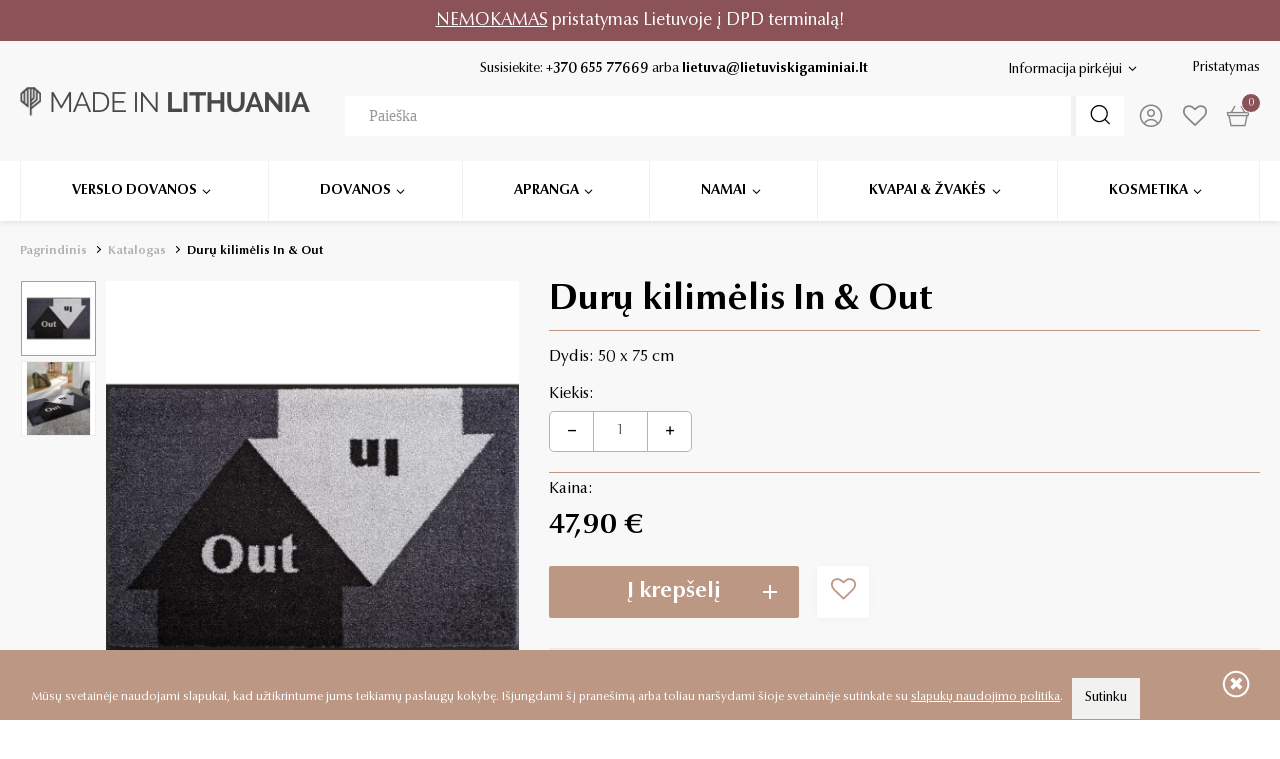

--- FILE ---
content_type: text/html
request_url: https://www.lietuviskigaminiai.lt/katalogas/duru-kilimelis-in-out/
body_size: 19303
content:
<!DOCTYPE html>
<html>
<head>
	
    <title>Durų kilimėlis In &amp; Out | lietuviskigaminiai.lt</title>
    <meta http-equiv="X-UA-Compatible" content="IE=edge" />
    <meta name="description" content=""/>
    <meta name="keywords" content=""/>
    <meta name="viewport" content="width=device-width, initial-scale=1, maximum-scale=1">
    <link rel="shortcut icon" href="https://www.lietuviskigaminiai.lt/images/favicon.ico">
                <link rel="canonical" href="https://www.lietuviskigaminiai.lt/katalogas/duru-kilimelis-in-out/" />
    






    <meta http-equiv="Content-Type" content="text/html; charset=utf-8"/>
    <meta http-equiv="Content-Language" content="lt"/>
                                                            <meta name="og:type" content="product">
                                                                                    <meta name="og:title" content="Durų kilimėlis In &amp; Out">
                                                                                    <meta name="og:description" content="Išmatavimai: 50 x 75 cm (svoris ~0,68 kg)
Kilimėlio guminis kraštas - 10 mm.
SUDĖTIS: paviršius - 100 % Poliamidas, pagrindas - 100 % guma.
AUKŠTIS: 7 mm.
SAVYBĖS: 5 metų garantija.
Pagaminta Lenkijoje, EU.
 
Kuo ypatingi durų kilimėliai Wash+Dry?

Visi kilimai yra skalbiami,...">
                                                                                    <meta name="og:url" content="https://www.lietuviskigaminiai.lt/katalogas/duru-kilimelis-in-out/">
                                                                                    <meta name="og:image" content="https://www.lietuviskigaminiai.lt/cache/images/bd8163f6e8ede6d69f60fd981d44fe0d/duru-kilimelis-in-and-out.jpg">
                                                                                    <meta name="og:site_name" content="lietuviskigaminiai.lt">
                                                                                    <meta name="twitter:card" content="large_summary">
                                                                                                                            <meta name="twitter:title" content="Durų kilimėlis In &amp; Out">
                                                                                    <meta name="twitter:description" content="Išmatavimai: 50 x 75 cm (svoris ~0,68 kg)
Kilimėlio guminis kraštas - 10 mm.
SUDĖTIS: paviršius - 100 % Poliamidas, pagrindas - 100 % guma.
AUKŠTIS: 7 mm.
SAVYBĖS: 5 metų garantija.
Pagaminta Lenkijoje, EU.
 
Kuo ypatingi durų kilimėliai Wash+Dry?

Visi kilimai yra skalbiami,...">
                                                                                    <meta name="twitter:image" content="https://www.lietuviskigaminiai.lt/cache/images/bd8163f6e8ede6d69f60fd981d44fe0d/duru-kilimelis-in-and-out.jpg">
                                                                                    <meta name="og:locale" content="lt_LT">
                                                                                    <meta name="product:price:amount" content="47.90">
                                                                                    <meta name="product:price:currency" content="EUR">
                                                                                                        <meta name="og:availability" content="instock">
                                                                                                            <meta name="see_also" content="https://www.lietuviskigaminiai.lt/cache/galleries/6-6055/duru-kilimelis-wash-dry-pine-forest.">
                                            <meta name="see_also" content="https://www.lietuviskigaminiai.lt/cache/galleries/6-3382/kilimelis-armonia-grey.">
                                            <meta name="see_also" content="https://www.lietuviskigaminiai.lt/cache/galleries/6-4236/duru-kilimelis-dolce-vita.">
                                            <meta name="see_also" content="https://www.lietuviskigaminiai.lt/cache/galleries/6-3219/duru-kilimelis-colourful-houses.">
                                            <meta name="see_also" content="https://www.lietuviskigaminiai.lt/cache/galleries/6-5159/kilimelis-wash-dry-dune-leaves-midnight-green.">
                                            <meta name="see_also" content="https://www.lietuviskigaminiai.lt/cache/galleries/6-4256/duru-kilimelis-timberlink.">
                    
                                    
        
    

	
					<link rel="stylesheet" type="text/css" href="https://www.lietuviskigaminiai.lt/fonts/stylesheet.css"/>
					<link rel="stylesheet" type="text/css" href="/core/fonts/fontello/css/fontello.css?v=2026011602"/>
					<link rel="stylesheet" type="text/css" href="https://www.lietuviskigaminiai.lt/fonts/fontello/css/fontello.css?v=2026011602"/>
					<link rel="stylesheet" type="text/css" href="https://www.lietuviskigaminiai.lt/res/less/bootstrap.css?v=2026011602"/>
					<link rel="stylesheet" type="text/css" href="//cdnjs.cloudflare.com/ajax/libs/fancybox/3.3.5/jquery.fancybox.min.css"/>
					<link rel="stylesheet" type="text/css" href="https://www.lietuviskigaminiai.lt/res/less/frontend.css?v=2026011602"/>
		

		<link rel="stylesheet" href="https://www.lietuviskigaminiai.lt/vendors/bower/owl.carousel/dist/assets/owl.carousel.min.css">
		<link rel="stylesheet" href="https://www.lietuviskigaminiai.lt/vendors/bower/owl.carousel/dist/assets/owl.theme.default.min.css">
	

	
					<script type="text/javascript" src="/core/vendors/bower/jquery/dist/jquery.min.js"></script>
					<script type="text/javascript" src="/core/vendors/bower/bootstrap/dist/js/bootstrap.min.js"></script>
					<script type="text/javascript" src="/core/vendors/bower/bootstrap-select/js/bootstrap-select.js"></script>
					<script type="text/javascript" src="/core/vendors/bower/bootstrap-select/js/i18n/defaults-en_US.js"></script>
					<script type="text/javascript" src="//cdnjs.cloudflare.com/ajax/libs/fancybox/3.3.5/jquery.fancybox.min.js"></script>
					<script type="text/javascript" src="https://www.lietuviskigaminiai.lt/res/js/frontend/filters.js?v=2026011602"></script>
					<script type="text/javascript" src="/core/js/ajax_submit.js"></script>
					<script type="text/javascript" src="/core/vendors/bower/jquery-form/jquery.form.js"></script>
					<script type="text/javascript" src="https://www.lietuviskigaminiai.lt/res/js/frontend/frontend.js?v=2026011602"></script>
		

							
		<script src="https://www.lietuviskigaminiai.lt/vendors/bower/owl.carousel/dist/owl.carousel.min.js"></script>
	
    
        <script id="mcjs">!function(c,h,i,m,p){m=c.createElement(h),p=c.getElementsByTagName(h)[0],m.async=1,m.src=i,p.parentNode.insertBefore(m,p)}(document,"script","https://chimpstatic.com/mcjs-connected/js/users/4c77f528a2462c2256a482498/98e4c2c288e244f03fcf11705.js");</script>
    


	
		<!--[if lt IE 9]>
		<script src="https://oss.maxcdn.com/html5shiv/3.7.2/html5shiv.min.js"></script>
		<script src="https://oss.maxcdn.com/respond/1.4.2/respond.min.js"></script>
		<![endif]-->
	

</head>
<body id="type_products" >
	
					    <div class="linepromos" style="background: #8b5258;color:#ffffff;">
        <div class="">
                            <div class="item" style="padding: 3px 0; background: #8b5258;color:#ffffff;">
                    <p><span style="font-size: 125%;"><a href="https://www.lietuviskigaminiai.lt/informacija-pirkejui/pristatymas/">NEMOKAMAS</a> pristatymas Lietuvoje į DPD terminalą!</span></p>
                </div>
            
        </div>
    </div>
    
				<!-- Google tag (gtag.js) -->
<script async src="https://www.googletagmanager.com/gtag/js?id=G-D8PGKJNGPG"></script>
<script>
    window.dataLayer = window.dataLayer || [];
    function gtag(){ dataLayer.push(arguments); }
    gtag('js', new Date());
    gtag('config', 'G-D8PGKJNGPG');
</script>
		    <div class="cookie_bar clearfix">
        <div class="container-fluid">
            <div class="close"></div>
            <p>Mūsų svetainėje naudojami slapukai, kad užtikrintume jums teikiamų paslaugų kokybę. Išjungdami šį pranešimą arba toliau naršydami šioje svetainėje sutinkate su <a href="https://www.lietuviskigaminiai.lt/informacija-pirkejui/privatumo-politika/">slapukų naudojimo politika</a>.&nbsp;&nbsp;&nbsp;<span class="btn btn-default">Sutinku</span></p>
        </div>

        
            <script>
                $(document).ready(function(){
                    $('.cookie_bar .btn').click(function(){
                        setCookie('NewCookiePolicyShown','1','1000');
                        $(".cookie_bar").remove();
                    });
                    $('.cookie_bar .close').click(function(){
                        $(".cookie_bar").remove();
                    });
                });

                function setCookie(cname,cvalue,exdays)
                {
                    let d = new Date();
                    d.setTime(d.getTime()+(exdays*24*60*60*1000));

                    let expires = "expires="+d.toGMTString();
                    document.cookie = cname + "=" + cvalue + ";domain=lietuviskigaminiai.lt;path=/;" + expires;
                }
            </script>
        
    </div>

	
		<div id="content_layout" class="content_layout_product_detailed">
    <div class="overlay"></div>
    
        <header>
            <div class="container-fluid">
                <div id="burger-icon" onclick="rotateMenuIcon(this)">
                    <div class="menu-bar"></div>
                    <div class="menu-bar"></div>
                    <div class="menu-bar"></div>
                </div>

                <div id="logo">
                    <a href="https://www.lietuviskigaminiai.lt/">
                                                    
                            <img src="https://www.lietuviskigaminiai.lt/images/logo.png" alt="Lietuviskigaminiai.lt" class="hidden-xs"/>
                            <img src="https://www.lietuviskigaminiai.lt/images/logo_icon.png" alt="Lietuviskigaminiai.lt" class="visible-xs"/>
                                            </a>
                </div>

                <div class="header-menu">
                    <div class="row1">
                        <div class="contacts">
                            Susisiekite: <b><a href="tel:+37065577669">+370 655 77669</a></b>  arba <b><a href="mailto:lietuva@lietuviskigaminiai.lt">lietuva@lietuviskigaminiai.lt</a></b>
                        </div>
                            <div class="submenu">

                    
                <div class="dropdown">
                    <h3 class="title" data-toggle="dropdown">Informacija pirkėjui</h3>
                    <ul class="dropdown-menu">
                                                    <li><a href="https://www.lietuviskigaminiai.lt/informacija-pirkejui/atsiskaitymo-budai/">Atsiskaitymo būdai</a></li>
                                                    <li><a href="https://www.lietuviskigaminiai.lt/informacija-pirkejui/grazinimas/">Grąžinimas</a></li>
                                                    <li><a href="https://www.lietuviskigaminiai.lt/informacija-pirkejui/taisykles/">Taisyklės</a></li>
                                                    <li><a href="https://www.lietuviskigaminiai.lt/informacija-pirkejui/privatumo-politika/">Privatumo politika</a></li>
                        
                    </ul>
                </div>
                                                <a href="https://www.lietuviskigaminiai.lt/informacija-pirkejui/pristatymas/">Pristatymas</a>
                    

    </div>

                    </div>
                    <div class="row2">
                        <div id="quick_search">
    <a href="" rel="nofollow" id="quick_search_show">
        <i class="icon icon-search"></i>
    </a>

    <form action="https://www.lietuviskigaminiai.lt/paieska/" method="get">
        <button id="quick_search_hide" type="button"><i class="icon icon-close"></i></button>

        <div class='input-group'>
            <input type="text" class="form-control" name="search" placeholder="Paieška" />
            <span class="input-group-btn">
				<button type="submit" id="search-btn"><i class="icon icon-search"></i></button>
			</span>
        </div>
    </form>

    <script>
        $(function() {
            $('#quick_search_show').click(function (e) {
                e.preventDefault();
                $('#quick_search').addClass('active');
                $('body').addClass('fixed');
                setTimeout(function() {
                    $('#quick_search input').focus();
                }, 100);
            });
            $('#quick_search_hide').click(function (e) {
                e.preventDefault();
                $('#quick_search').removeClass('active');
                $('body').removeClass('fixed');
            });

            $('#search-btn').click(function (e) {
                var txt = $('#quick_search input[name="search"]').val();
                console.log('search term:' + txt)
                window.dataLayer = window.dataLayer || [];
                window.dataLayer.push({
                    'event': 'search',
                    'search_term': $('#quick_search input[name="search"]').val()
                });
            });
        });
    </script>
</div>
                        
                        				<div id="profile_menu" class="hidden-xs hidden-sm">
			<a class="title need2login" href="https://www.lietuviskigaminiai.lt/paskyra/">
				<i class="icon icon-profile"></i>
				
			</a>
		</div>
	
<script>
	$(function () {
	    let profile_menu = $('#profile_menu');

        // Add slideDown animation to Bootstrap dropdown when expanding.
        profile_menu.on('show.bs.dropdown', function() {
            $(this).find('.dropdown-menu').first().stop(true, true).slideDown();
        });

        // Add slideUp animation to Bootstrap dropdown when collapsing.
        profile_menu.on('hide.bs.dropdown', function() {
            $(this).find('.dropdown-menu').first().stop(true, true).slideUp();
        });
    })
</script>
                        <div id="wishlist_info" class="hidden-xs hidden-sm need2login">
    <a href="https://www.lietuviskigaminiai.lt/noru-sarasas/">
        <span class="icon icon-heart-empty"></span>
                
    </a>
</div>
                        <div id="cart_info">
	<a href="https://www.lietuviskigaminiai.lt/prekiu-krepselis/">
		<span class="icon icon-cart"></span>
		<em class="cnt">0</em>
	</a>
</div>

                    </div>
                </div>
            </div>
        </header>

        <nav class="nav-down">
            <div class="container-fluid">
                <div id="pages_mega_menu">
    <div id="mega_menu_overlay"></div>
    <ul id="mega_menu">
                                    <li class="mega_element">
                    <div class="list-dropdown list-collapse-mobile" data-hover-delay="100">
    <h4 class="title">
        <a href="https://www.lietuviskigaminiai.lt/katalogas/verslo-dovanos/" title="Verslo dovanos">
            Verslo dovanos
        </a>
    </h4>
    <div class="submenu_list submenu_mega">
        <div class="container-fluid">
            <div class="banner">
                
                            </div>

            <div class="submenu_groups col-5">
                <h4 class="title mobile-title list-collapse-mobile visible-xs visible-sm">
                    <span class="mobile-head"></span>
                    <a href="https://www.lietuviskigaminiai.lt/katalogas/verslo-dovanos/" title="Verslo dovanos">
                        Verslo dovanos
                    </a>
                </h4>

                                <div class="eq-height col-md-">
                    








                                            <div class="menu_column col-md-3  has_child_list">
                            <a href="https://www.lietuviskigaminiai.lt/katalogas/verslo-dovanos/verslo-dovanu-idejos/" title="Verslo dovanų idėjos">
                                <h5 class="title">Verslo dovanų idėjos</h5>
                            </a>

                                                                                                <a href="https://www.lietuviskigaminiai.lt/katalogas/verslo-dovanos/verslo-dovanu-idejos/verslo-dovanos-iki-50-eur/" class="child" title="Verslo dovanos iki 50 Eur">
                                        <span class="level-2">Verslo dovanos iki 50 Eur</span>
                                    </a>

                                                                                                        <a href="https://www.lietuviskigaminiai.lt/katalogas/verslo-dovanos/verslo-dovanu-idejos/verslo-dovanos-iki-100-eur/" class="child" title="Verslo dovanos iki 100 Eur">
                                        <span class="level-2">Verslo dovanos iki 100 Eur</span>
                                    </a>

                                                                                                        <a href="https://www.lietuviskigaminiai.lt/katalogas/verslo-dovanos/verslo-dovanu-idejos/verslo-dovanos-iki-200-eur/" class="child" title="Verslo dovanos iki 200 Eur">
                                        <span class="level-2">Verslo dovanos iki 200 Eur</span>
                                    </a>

                                                                    
                                                    </div>
                                        








                                            <div class="menu_column col-md-3  has_child_list">
                            <a href="https://www.lietuviskigaminiai.lt/katalogas/verslo-dovanos/pledai-verslui/" title="Pledai verslui">
                                <h5 class="title">Pledai verslui</h5>
                            </a>

                                                                                                <a href="https://www.lietuviskigaminiai.lt/katalogas/verslo-dovanos/pledai-verslui/pledu-rinkiniai/" class="child" title="Pledų rinkiniai">
                                        <span class="level-2">Pledų rinkiniai</span>
                                    </a>

                                                                                                        <a href="https://www.lietuviskigaminiai.lt/katalogas/verslo-dovanos/pledai-verslui/lietuviski-pledai/" class="child" title="Lietuviški pledai">
                                        <span class="level-2">Lietuviški pledai</span>
                                    </a>

                                                                                                        <a href="https://www.lietuviskigaminiai.lt/katalogas/verslo-dovanos/pledai-verslui/pledai-iki-100-eur/" class="child" title="Pledai iki 100 Eur">
                                        <span class="level-2">Pledai iki 100 Eur</span>
                                    </a>

                                                                                                        <a href="https://www.lietuviskigaminiai.lt/katalogas/verslo-dovanos/pledai-verslui/pledai-iki-200-eur/" class="child" title="Pledai iki 200 Eur">
                                        <span class="level-2">Pledai iki 200 Eur</span>
                                    </a>

                                                                    
                                                    </div>
                                        








                                            <div class="menu_column col-md-3  has_child_list">
                            <a href="https://www.lietuviskigaminiai.lt/katalogas/verslo-dovanos/salikai-verslui/" title="Šalikai verslui">
                                <h5 class="title">Šalikai verslui</h5>
                            </a>

                                                                                                <a href="https://www.lietuviskigaminiai.lt/katalogas/verslo-dovanos/salikai-verslui/vilnoniai-salikai-verslui/" class="child" title="Vilnoniai šalikai verslui">
                                        <span class="level-2">Vilnoniai šalikai verslui</span>
                                    </a>

                                                                                                        <a href="https://www.lietuviskigaminiai.lt/katalogas/verslo-dovanos/salikai-verslui/vilnoniai-saliai-verslui/" class="child" title="Vilnoniai šaliai verslui">
                                        <span class="level-2">Vilnoniai šaliai verslui</span>
                                    </a>

                                                                    
                                                    </div>
                                        








                                            <div class="menu_column col-md-3  has_child_list">
                            <a href="https://www.lietuviskigaminiai.lt/katalogas/verslo-dovanos/lietuviski-suvenyrai/" title="Lietuviški suvenyrai">
                                <h5 class="title">Lietuviški suvenyrai</h5>
                            </a>

                                                                                                <a href="https://www.lietuviskigaminiai.lt/katalogas/verslo-dovanos/lietuviski-suvenyrai/mediniai-gaminiai/" class="child" title="Mediniai gaminiai">
                                        <span class="level-2">Mediniai gaminiai</span>
                                    </a>

                                                                                                        <a href="https://www.lietuviskigaminiai.lt/katalogas/verslo-dovanos/lietuviski-suvenyrai/lietuviskas-medus/" class="child" title="Lietuviškas medus">
                                        <span class="level-2">Lietuviškas medus</span>
                                    </a>

                                                                                                        <a href="https://www.lietuviskigaminiai.lt/katalogas/verslo-dovanos/lietuviski-suvenyrai/lietuviskos-zvakes/" class="child" title="Lietuviškos žvakės">
                                        <span class="level-2">Lietuviškos žvakės</span>
                                    </a>

                                                                    
                                                    </div>
                                        








                                            <div class="menu_column col-md-3  has_child_list">
                            <a href="https://www.lietuviskigaminiai.lt/katalogas/verslo-dovanos/kvapai-ir-zvakes-verslui/" title="Kvapai ir žvakės verslui">
                                <h5 class="title">Kvapai ir žvakės verslui</h5>
                            </a>

                                                                                                <a href="https://www.lietuviskigaminiai.lt/katalogas/verslo-dovanos/kvapai-ir-zvakes-verslui/namu-kvapu-ir-zvakiu-rinkiniai/" class="child" title="Namų kvapų ir žvakių rinkiniai">
                                        <span class="level-2">Namų kvapų ir žvakių rinkiniai</span>
                                    </a>

                                                                                                        <a href="https://www.lietuviskigaminiai.lt/katalogas/verslo-dovanos/kvapai-ir-zvakes-verslui/namu-kvapai-verslui/" class="child" title="Namų kvapai verslui">
                                        <span class="level-2">Namų kvapai verslui</span>
                                    </a>

                                                                                                        <a href="https://www.lietuviskigaminiai.lt/katalogas/verslo-dovanos/kvapai-ir-zvakes-verslui/automobilio-kvapai-verslui/" class="child" title="Automobilio kvapai verslui">
                                        <span class="level-2">Automobilio kvapai verslui</span>
                                    </a>

                                                                                                        <a href="https://www.lietuviskigaminiai.lt/katalogas/verslo-dovanos/kvapai-ir-zvakes-verslui/soju-zvakes/" class="child" title="Sojų žvakės">
                                        <span class="level-2">Sojų žvakės</span>
                                    </a>

                                                                    
                                                    </div>
                                        








                                            <div class="menu_column col-md-3  has_child_list">
                            <a href="https://www.lietuviskigaminiai.lt/katalogas/verslo-dovanos/gamyba/" title="Gamyba">
                                <h5 class="title">Gamyba</h5>
                            </a>

                                                                                                <a href="https://www.lietuviskigaminiai.lt/katalogas/verslo-dovanos/gamyba/mediniu-dezuciu-gamyba/" class="child" title="Medinių dėžučių gamyba">
                                        <span class="level-2">Medinių dėžučių gamyba</span>
                                    </a>

                                                                                                        <a href="https://www.lietuviskigaminiai.lt/katalogas/verslo-dovanos/gamyba/automobiliu-kvapuku-gamyba/" class="child" title="Automobilių kvapukų gamyba">
                                        <span class="level-2">Automobilių kvapukų gamyba</span>
                                    </a>

                                                                                                        <a href="https://www.lietuviskigaminiai.lt/katalogas/verslo-dovanos/gamyba/atvirukai/" class="child" title="Atvirukai">
                                        <span class="level-2">Atvirukai</span>
                                    </a>

                                                                    
                                                    </div>
                                        
                </div>
            </div>
        </div>
    </div>
</div>

                </li>
                                                <li class="mega_element">
                    <div class="list-dropdown list-collapse-mobile" data-hover-delay="100">
    <h4 class="title">
        <a href="https://www.lietuviskigaminiai.lt/katalogas/dovanos/" title="Dovanos">
            Dovanos
        </a>
    </h4>
    <div class="submenu_list submenu_mega">
        <div class="container-fluid">
            <div class="banner">
                
                            </div>

            <div class="submenu_groups col-5">
                <h4 class="title mobile-title list-collapse-mobile visible-xs visible-sm">
                    <span class="mobile-head"></span>
                    <a href="https://www.lietuviskigaminiai.lt/katalogas/dovanos/" title="Dovanos">
                        Dovanos
                    </a>
                </h4>

                                <div class="eq-height col-md-">
                    








                                            <div class="menu_column col-md-3  has_child_list">
                            <a href="https://www.lietuviskigaminiai.lt/katalogas/dovanos/dovanos-moterims/" title="Dovanos moterims">
                                <h5 class="title">Dovanos moterims</h5>
                            </a>

                                                                                                <a href="https://www.lietuviskigaminiai.lt/katalogas/dovanos/dovanos-moterims/dovanos-jai-iki-50-eur/" class="child" title="Dovanos jai iki 50 Eur">
                                        <span class="level-2">Dovanos jai iki 50 Eur</span>
                                    </a>

                                                                                                        <a href="https://www.lietuviskigaminiai.lt/katalogas/dovanos/dovanos-moterims/dovanos-jai-iki-100-eur/" class="child" title="Dovanos jai iki 100 Eur">
                                        <span class="level-2">Dovanos jai iki 100 Eur</span>
                                    </a>

                                                                                                        <a href="https://www.lietuviskigaminiai.lt/katalogas/dovanos/dovanos-moterims/dovanos-jai-iki-200-eur/" class="child" title="Dovanos jai iki 200 Eur">
                                        <span class="level-2">Dovanos jai iki 200 Eur</span>
                                    </a>

                                                                                                        <a href="https://www.lietuviskigaminiai.lt/katalogas/dovanos/dovanos-moterims/dovanu-rinkiniai-moterims/" class="child" title="Dovanų rinkiniai moterims">
                                        <span class="level-2">Dovanų rinkiniai moterims</span>
                                    </a>

                                                                                                        <a href="https://www.lietuviskigaminiai.lt/katalogas/dovanos/dovanos-moterims/dovanu-kuponai-moterims/" class="child" title="Dovanų kuponai moterims">
                                        <span class="level-2">Dovanų kuponai moterims</span>
                                    </a>

                                                                    
                                                    </div>
                                        








                                            <div class="menu_column col-md-3  has_child_list">
                            <a href="https://www.lietuviskigaminiai.lt/katalogas/dovanos/dovanos-vyrams/" title="Dovanos vyrams">
                                <h5 class="title">Dovanos vyrams</h5>
                            </a>

                                                                                                <a href="https://www.lietuviskigaminiai.lt/katalogas/dovanos/dovanos-vyrams/dovanos-jam-iki-50-eur/" class="child" title="Dovanos jam iki 50 Eur">
                                        <span class="level-2">Dovanos jam iki 50 Eur</span>
                                    </a>

                                                                                                        <a href="https://www.lietuviskigaminiai.lt/katalogas/dovanos/dovanos-vyrams/dovanos-jam-iki-100-eur/" class="child" title="Dovanos jam iki 100 Eur">
                                        <span class="level-2">Dovanos jam iki 100 Eur</span>
                                    </a>

                                                                                                        <a href="https://www.lietuviskigaminiai.lt/katalogas/dovanos/dovanos-vyrams/dovanos-jam-iki-200-eur/" class="child" title="Dovanos jam iki 200 Eur">
                                        <span class="level-2">Dovanos jam iki 200 Eur</span>
                                    </a>

                                                                                                        <a href="https://www.lietuviskigaminiai.lt/katalogas/dovanos/dovanos-vyrams/dovanu-rinkiniai-vyrams/" class="child" title="Dovanų rinkiniai vyrams">
                                        <span class="level-2">Dovanų rinkiniai vyrams</span>
                                    </a>

                                                                                                        <a href="https://www.lietuviskigaminiai.lt/katalogas/dovanos/dovanos-vyrams/dovanu-kuponai-vyrams/" class="child" title="Dovanų kuponai vyrams">
                                        <span class="level-2">Dovanų kuponai vyrams</span>
                                    </a>

                                                                    
                                                    </div>
                                        








                                            <div class="menu_column col-md-3  has_child_list">
                            <a href="https://www.lietuviskigaminiai.lt/katalogas/dovanos/Dovanos-vaikams/" title="Dovanos vaikams">
                                <h5 class="title">Dovanos vaikams</h5>
                            </a>

                                                                                                <a href="https://www.lietuviskigaminiai.lt/katalogas/dovanos/Dovanos-vaikams/dovanos-kudikiams/" class="child" title="Dovanos kūdikiams">
                                        <span class="level-2">Dovanos kūdikiams</span>
                                    </a>

                                                                                                        <a href="https://www.lietuviskigaminiai.lt/katalogas/dovanos/Dovanos-vaikams/dovanos-vaikams-iki-50-eur/" class="child" title="Dovanos vaikams iki 50 Eur">
                                        <span class="level-2">Dovanos vaikams iki 50 Eur</span>
                                    </a>

                                                                                                        <a href="https://www.lietuviskigaminiai.lt/katalogas/dovanos/Dovanos-vaikams/isskirtines-keramikines-taupykles/" class="child" title="Taupyklės">
                                        <span class="level-2">Taupyklės</span>
                                    </a>

                                                                    
                                                    </div>
                                        








                                            <div class="menu_column col-md-3  has_child_list">
                            <a href="https://www.lietuviskigaminiai.lt/katalogas/dovanos/kaledines-dovanos/" title="Kalėdinės dovanos">
                                <h5 class="title">Kalėdinės dovanos</h5>
                            </a>

                                                                                                <a href="https://www.lietuviskigaminiai.lt/katalogas/dovanos/kaledines-dovanos/kaledines-dovanos-iki-50-eur/" class="child" title="Kalėdinės dovanos iki 50 Eur">
                                        <span class="level-2">Kalėdinės dovanos iki 50 Eur</span>
                                    </a>

                                                                                                        <a href="https://www.lietuviskigaminiai.lt/katalogas/dovanos/kaledines-dovanos/kaledines-dovanos-iki-100-eur/" class="child" title="Kalėdinės dovanos iki 100 Eur">
                                        <span class="level-2">Kalėdinės dovanos iki 100 Eur</span>
                                    </a>

                                                                                                        <a href="https://www.lietuviskigaminiai.lt/katalogas/dovanos/kaledines-dovanos/kaledines-dovanos-iki-200-eur/" class="child" title="Kalėdinės dovanos iki 200 Eur">
                                        <span class="level-2">Kalėdinės dovanos iki 200 Eur</span>
                                    </a>

                                                                                                        <a href="https://www.lietuviskigaminiai.lt/katalogas/dovanos/kaledines-dovanos/kalediniai-dovanu-rinkiniai/" class="child" title="Kalėdiniai dovanų rinkiniai">
                                        <span class="level-2">Kalėdiniai dovanų rinkiniai</span>
                                    </a>

                                                                                                        <a href="https://www.lietuviskigaminiai.lt/katalogas/dovanos/kaledines-dovanos/kaledines-dovanu-idejos/" class="child" title="Kalėdinės dovanų idėjos">
                                        <span class="level-2">Kalėdinės dovanų idėjos</span>
                                    </a>

                                                                    
                                                    </div>
                                        








                                            <div class="menu_column col-md-3  has_child_list">
                            <a href="https://www.lietuviskigaminiai.lt/katalogas/dovanos/personalizuotos-dovanos/" title="Personalizuotos dovanos">
                                <h5 class="title">Personalizuotos dovanos</h5>
                            </a>

                                                                                                <a href="https://www.lietuviskigaminiai.lt/katalogas/dovanos/personalizuotos-dovanos/personalizuoti-pledai/" class="child" title="Personalizuoti pledai">
                                        <span class="level-2">Personalizuoti pledai</span>
                                    </a>

                                                                                                        <a href="https://www.lietuviskigaminiai.lt/katalogas/dovanos/personalizuotos-dovanos/vardiniai-ranksluosciai/" class="child" title="Vardiniai rankšluosčiai">
                                        <span class="level-2">Vardiniai rankšluosčiai</span>
                                    </a>

                                                                                                        <a href="https://www.lietuviskigaminiai.lt/katalogas/dovanos/personalizuotos-dovanos/pagalveles-su-nuotrauka/" class="child" title="Pagalvėlės su nuotrauka">
                                        <span class="level-2">Pagalvėlės su nuotrauka</span>
                                    </a>

                                                                                                        <a href="https://www.lietuviskigaminiai.lt/katalogas/dovanos/personalizuotos-dovanos/krepsiai-su-tavo-dizainu/" class="child" title="Krepšiai su tavo dizainu">
                                        <span class="level-2">Krepšiai su tavo dizainu</span>
                                    </a>

                                                                                                        <a href="https://www.lietuviskigaminiai.lt/katalogas/dovanos/personalizuotos-dovanos/kuprines-ir-rankines/" class="child" title="Kuprinės ir rankinės">
                                        <span class="level-2">Kuprinės ir rankinės</span>
                                    </a>

                                                                                                        <a href="https://www.lietuviskigaminiai.lt/katalogas/dovanos/personalizuotos-dovanos/graviruotos-medines-pjaustymo-lenteles/" class="child" title="Graviruotos medinės pjaustymo lentelės">
                                        <span class="level-2">Graviruotos medinės pjaustymo lentelės</span>
                                    </a>

                                                                    
                                                    </div>
                                        








                                            <div class="menu_column col-md-3  has_child_list">
                            <a href="https://www.lietuviskigaminiai.lt/katalogas/dovanos/kates-ir-sunys/" title="Katės ir šunys">
                                <h5 class="title">Katės ir šunys</h5>
                            </a>

                                                                                                <a href="https://www.lietuviskigaminiai.lt/katalogas/dovanos/kates-ir-sunys/pledai-su-gyvunais/" class="child" title="Pledai su gyvūnais">
                                        <span class="level-2">Pledai su gyvūnais</span>
                                    </a>

                                                                                                        <a href="https://www.lietuviskigaminiai.lt/katalogas/dovanos/kates-ir-sunys/ranksluosciai-su-nuotrauka/" class="child" title="Rankšluosčiai su nuotrauka">
                                        <span class="level-2">Rankšluosčiai su nuotrauka</span>
                                    </a>

                                                                                                        <a href="https://www.lietuviskigaminiai.lt/katalogas/dovanos/kates-ir-sunys/personalizuotos-pagalveles/" class="child" title="Personalizuotos pagalvėlės">
                                        <span class="level-2">Personalizuotos pagalvėlės</span>
                                    </a>

                                                                                                        <a href="https://www.lietuviskigaminiai.lt/katalogas/dovanos/kates-ir-sunys/stilingos-rankines-krepsiai/" class="child" title="Stilingos rankinės krepšiai">
                                        <span class="level-2">Stilingos rankinės krepšiai</span>
                                    </a>

                                                                                                        <a href="https://www.lietuviskigaminiai.lt/katalogas/dovanos/kates-ir-sunys/kilimeliai-gyvunams/" class="child" title="Kilimėliai gyvūnams">
                                        <span class="level-2">Kilimėliai gyvūnams</span>
                                    </a>

                                                                    
                                                    </div>
                                        








                                            <div class="menu_column col-md-3  has_child_list">
                            <a href="https://www.lietuviskigaminiai.lt/katalogas/dovanos/progines-dovanos/" title="Proginės dovanos">
                                <h5 class="title">Proginės dovanos</h5>
                            </a>

                                                                                                <a href="https://www.lietuviskigaminiai.lt/katalogas/dovanos/progines-dovanos/valentino-dienos-dovanos/" class="child" title="Valentino dienos dovanos">
                                        <span class="level-2">Valentino dienos dovanos</span>
                                    </a>

                                                                                                        <a href="https://www.lietuviskigaminiai.lt/katalogas/dovanos/progines-dovanos/dovanos-uzsienio-sveciui/" class="child" title="Dovanos užsienio svečiui">
                                        <span class="level-2">Dovanos užsienio svečiui</span>
                                    </a>

                                                                                                        <a href="https://www.lietuviskigaminiai.lt/katalogas/dovanos/progines-dovanos/dovanos-pagal-zodiako-zenkla/" class="child" title="Dovanos pagal Zodiako ženklą">
                                        <span class="level-2">Dovanos pagal Zodiako ženklą</span>
                                    </a>

                                                                                                        <a href="https://www.lietuviskigaminiai.lt/katalogas/dovanos/progines-dovanos/dovanos-m-k-ciurlionis/" class="child" title="Dovanos M. K. Čiurlionis">
                                        <span class="level-2">Dovanos M. K. Čiurlionis</span>
                                    </a>

                                                                    
                                                    </div>
                                        
                </div>
            </div>
        </div>
    </div>
</div>

                </li>
                                                <li class="mega_element">
                    <div class="list-dropdown list-collapse-mobile" data-hover-delay="100">
    <h4 class="title">
        <a href="https://www.lietuviskigaminiai.lt/katalogas/apranga/" title="Apranga">
            Apranga
        </a>
    </h4>
    <div class="submenu_list submenu_mega">
        <div class="container-fluid">
            <div class="banner">
                
                            </div>

            <div class="submenu_groups col-5">
                <h4 class="title mobile-title list-collapse-mobile visible-xs visible-sm">
                    <span class="mobile-head"></span>
                    <a href="https://www.lietuviskigaminiai.lt/katalogas/apranga/" title="Apranga">
                        Apranga
                    </a>
                </h4>

                                <div class="eq-height col-md-">
                    








                                            <div class="menu_column col-md-3  has_child_list">
                            <a href="https://www.lietuviskigaminiai.lt/katalogas/apranga/termo-rubai/" title="Termo rūbai">
                                <h5 class="title">Termo rūbai</h5>
                            </a>

                                                                                                <a href="https://www.lietuviskigaminiai.lt/katalogas/apranga/termo-rubai/termo-rubai-moterims/" class="child" title="Termo rūbai moterims">
                                        <span class="level-2">Termo rūbai moterims</span>
                                    </a>

                                                                                                        <a href="https://www.lietuviskigaminiai.lt/katalogas/apranga/termo-rubai/termo-rubai-vyrams/" class="child" title="Termo rūbai vyrams">
                                        <span class="level-2">Termo rūbai vyrams</span>
                                    </a>

                                                                                                        <a href="https://www.lietuviskigaminiai.lt/katalogas/apranga/termo-rubai/termo-rubai-kudikiams/" class="child" title="Termo rūbai kūdikiams">
                                        <span class="level-2">Termo rūbai kūdikiams</span>
                                    </a>

                                                                                                        <a href="https://www.lietuviskigaminiai.lt/katalogas/apranga/termo-rubai/termo-rubai-vaikams/" class="child" title="Termo rūbai vaikams">
                                        <span class="level-2">Termo rūbai vaikams</span>
                                    </a>

                                                                                                        <a href="https://www.lietuviskigaminiai.lt/katalogas/apranga/termo-rubai/dzemperiai/" class="child" title="Džemperiai">
                                        <span class="level-2">Džemperiai</span>
                                    </a>

                                                                                                        <a href="https://www.lietuviskigaminiai.lt/katalogas/apranga/termo-rubai/termo-rubai-sportui/" class="child" title="Termo rūbai sportui">
                                        <span class="level-2">Termo rūbai sportui</span>
                                    </a>

                                                                    
                                                    </div>
                                        








                                            <div class="menu_column col-md-3  has_child_list">
                            <a href="https://www.lietuviskigaminiai.lt/katalogas/apranga/apranga-moterims/" title="Apranga moterims">
                                <h5 class="title">Apranga moterims</h5>
                            </a>

                                                                                                <a href="https://www.lietuviskigaminiai.lt/katalogas/apranga/apranga-moterims/megztiniai-moterims/" class="child" title="Megztiniai moterims">
                                        <span class="level-2">Megztiniai moterims</span>
                                    </a>

                                                                                                        <a href="https://www.lietuviskigaminiai.lt/katalogas/apranga/apranga-moterims/dzemperiai-moterims/" class="child" title="Džemperiai moterims">
                                        <span class="level-2">Džemperiai moterims</span>
                                    </a>

                                                                                                        <a href="https://www.lietuviskigaminiai.lt/katalogas/apranga/apranga-moterims/moteriski-salikai/" class="child" title="Moteriški šalikai">
                                        <span class="level-2">Moteriški šalikai</span>
                                    </a>

                                                                                                        <a href="https://www.lietuviskigaminiai.lt/katalogas/apranga/apranga-moterims/kojines-moterims/" class="child" title="Kojinės moterims">
                                        <span class="level-2">Kojinės moterims</span>
                                    </a>

                                                                                                        <a href="https://www.lietuviskigaminiai.lt/katalogas/apranga/apranga-moterims/aksesuarai-moterims/" class="child" title="Aksesuarai moterims">
                                        <span class="level-2">Aksesuarai moterims</span>
                                    </a>

                                                                                                        <a href="https://www.lietuviskigaminiai.lt/katalogas/apranga/apranga-moterims/apatinis-trikotazas-moterims/" class="child" title="Apatinis trikotažas moterims">
                                        <span class="level-2">Apatinis trikotažas moterims</span>
                                    </a>

                                                                    
                                                    </div>
                                        








                                            <div class="menu_column col-md-3  has_child_list">
                            <a href="https://www.lietuviskigaminiai.lt/katalogas/apranga/apranga-vyrams/" title="Apranga vyrams">
                                <h5 class="title">Apranga vyrams</h5>
                            </a>

                                                                                                <a href="https://www.lietuviskigaminiai.lt/katalogas/apranga/apranga-vyrams/vyriski-megztiniai/" class="child" title="Vyriški megztiniai">
                                        <span class="level-2">Vyriški megztiniai</span>
                                    </a>

                                                                                                        <a href="https://www.lietuviskigaminiai.lt/katalogas/apranga/apranga-vyrams/dzemperiai-vyrams/" class="child" title="Džemperiai vyrams">
                                        <span class="level-2">Džemperiai vyrams</span>
                                    </a>

                                                                                                        <a href="https://www.lietuviskigaminiai.lt/katalogas/apranga/apranga-vyrams/salikai-vyrams/" class="child" title="Šalikai vyrams">
                                        <span class="level-2">Šalikai vyrams</span>
                                    </a>

                                                                                                        <a href="https://www.lietuviskigaminiai.lt/katalogas/apranga/apranga-vyrams/kojines-vyrams/" class="child" title="Kojinės vyrams">
                                        <span class="level-2">Kojinės vyrams</span>
                                    </a>

                                                                                                        <a href="https://www.lietuviskigaminiai.lt/katalogas/apranga/apranga-vyrams/aksesuarai-vyrams/" class="child" title="Aksesuarai vyrams">
                                        <span class="level-2">Aksesuarai vyrams</span>
                                    </a>

                                                                                                        <a href="https://www.lietuviskigaminiai.lt/katalogas/apranga/apranga-vyrams/apatinis-trikotazas-vyrams/" class="child" title="Apatinis trikotažas vyrams">
                                        <span class="level-2">Apatinis trikotažas vyrams</span>
                                    </a>

                                                                    
                                                    </div>
                                        








                                            <div class="menu_column col-md-3  has_child_list">
                            <a href="https://www.lietuviskigaminiai.lt/katalogas/apranga/apranga-vaikams/" title="Apranga vaikams">
                                <h5 class="title">Apranga vaikams</h5>
                            </a>

                                                                                                <a href="https://www.lietuviskigaminiai.lt/katalogas/apranga/apranga-vaikams/vaikiskos-palaidines/" class="child" title="Vaikiškos palaidinės">
                                        <span class="level-2">Vaikiškos palaidinės</span>
                                    </a>

                                                                                                        <a href="https://www.lietuviskigaminiai.lt/katalogas/apranga/apranga-vaikams/kelnes-vaikams/" class="child" title="Kelnės vaikams">
                                        <span class="level-2">Kelnės vaikams</span>
                                    </a>

                                                                                                        <a href="https://www.lietuviskigaminiai.lt/katalogas/apranga/apranga-vaikams/megztiniai-vaikams/" class="child" title="Megztiniai vaikams">
                                        <span class="level-2">Megztiniai vaikams</span>
                                    </a>

                                                                                                        <a href="https://www.lietuviskigaminiai.lt/katalogas/apranga/apranga-vaikams/kepures-ir-pirstines/" class="child" title="Kepurės ir pirštinės">
                                        <span class="level-2">Kepurės ir pirštinės</span>
                                    </a>

                                                                                                        <a href="https://www.lietuviskigaminiai.lt/katalogas/apranga/apranga-vaikams/kojines-vaikams/" class="child" title="Kojinės vaikams">
                                        <span class="level-2">Kojinės vaikams</span>
                                    </a>

                                                                    
                                                    </div>
                                        








                                            <div class="menu_column col-md-3  has_child_list">
                            <a href="https://www.lietuviskigaminiai.lt/katalogas/apranga/salikai/" title="Šalikai">
                                <h5 class="title">Šalikai</h5>
                            </a>

                                                                                                <a href="https://www.lietuviskigaminiai.lt/katalogas/apranga/salikai/salikai-moterims/" class="child" title="Šalikai moterims">
                                        <span class="level-2">Šalikai moterims</span>
                                    </a>

                                                                                                        <a href="https://www.lietuviskigaminiai.lt/katalogas/apranga/salikai/vyriski-salikai/" class="child" title="Vyriški šalikai">
                                        <span class="level-2">Vyriški šalikai</span>
                                    </a>

                                                                                                        <a href="https://www.lietuviskigaminiai.lt/katalogas/apranga/salikai/vilnoniai-saliai/" class="child" title="Vilnoniai šaliai">
                                        <span class="level-2">Vilnoniai šaliai</span>
                                    </a>

                                                                                                        <a href="https://www.lietuviskigaminiai.lt/katalogas/apranga/salikai/pirstines-ir-kepures/" class="child" title="Pirštinės ir kepurės">
                                        <span class="level-2">Pirštinės ir kepurės</span>
                                    </a>

                                                                    
                                                    </div>
                                        








                                            <div class="menu_column col-md-3  has_child_list">
                            <a href="https://www.lietuviskigaminiai.lt/katalogas/apranga/prijuostes/" title="Prijuostės">
                                <h5 class="title">Prijuostės</h5>
                            </a>

                                                                                                <a href="https://www.lietuviskigaminiai.lt/katalogas/apranga/prijuostes/odines-prijuostes-bbq/" class="child" title="Odinės prijuostės BBQ">
                                        <span class="level-2">Odinės prijuostės BBQ</span>
                                    </a>

                                                                                                        <a href="https://www.lietuviskigaminiai.lt/katalogas/apranga/prijuostes/virtuvines-prijuostes/" class="child" title="Virtuvinės prijuostės">
                                        <span class="level-2">Virtuvinės prijuostės</span>
                                    </a>

                                                                                                        <a href="https://www.lietuviskigaminiai.lt/katalogas/apranga/prijuostes/stilingos-prijuostes/" class="child" title="Stilingos prijuostės">
                                        <span class="level-2">Stilingos prijuostės</span>
                                    </a>

                                                                                                        <a href="https://www.lietuviskigaminiai.lt/katalogas/apranga/prijuostes/pirties-prijuostes/" class="child" title="Pirties prijuostės">
                                        <span class="level-2">Pirties prijuostės</span>
                                    </a>

                                                                    
                                                    </div>
                                        








                                            <div class="menu_column col-md-3  has_child_list">
                            <a href="https://www.lietuviskigaminiai.lt/katalogas/apranga/kuprines-ir-krepsiai/" title="Kuprinės ir krepšiai">
                                <h5 class="title">Kuprinės ir krepšiai</h5>
                            </a>

                                                                                                <a href="https://www.lietuviskigaminiai.lt/katalogas/apranga/kuprines-ir-krepsiai/kuprines/" class="child" title="Kuprinės">
                                        <span class="level-2">Kuprinės</span>
                                    </a>

                                                                                                        <a href="https://www.lietuviskigaminiai.lt/katalogas/apranga/kuprines-ir-krepsiai/rankines-krepsiai/" class="child" title="Rankinės krepšiai">
                                        <span class="level-2">Rankinės krepšiai</span>
                                    </a>

                                                                                                        <a href="https://www.lietuviskigaminiai.lt/katalogas/apranga/kuprines-ir-krepsiai/rankines/" class="child" title="Rankinės">
                                        <span class="level-2">Rankinės</span>
                                    </a>

                                                                                                        <a href="https://www.lietuviskigaminiai.lt/katalogas/apranga/kuprines-ir-krepsiai/kelioniniai-krepsiai/" class="child" title="Kelioniniai krepšiai">
                                        <span class="level-2">Kelioniniai krepšiai</span>
                                    </a>

                                                                                                        <a href="https://www.lietuviskigaminiai.lt/katalogas/apranga/kuprines-ir-krepsiai/kosmetines/" class="child" title="Kosmetinės">
                                        <span class="level-2">Kosmetinės</span>
                                    </a>

                                                                    
                                                    </div>
                                        








                                            <div class="menu_column col-md-3  has_child_list">
                            <a href="https://www.lietuviskigaminiai.lt/katalogas/apranga/avalyne/" title="Avalynė">
                                <h5 class="title">Avalynė</h5>
                            </a>

                                                                                                <a href="https://www.lietuviskigaminiai.lt/katalogas/apranga/avalyne/vilnones-slepetes/" class="child" title="Vilnonės šlepetės">
                                        <span class="level-2">Vilnonės šlepetės</span>
                                    </a>

                                                                                                        <a href="https://www.lietuviskigaminiai.lt/katalogas/apranga/avalyne/slepetes/" class="child" title="Šlepetės">
                                        <span class="level-2">Šlepetės</span>
                                    </a>

                                                                                                        <a href="https://www.lietuviskigaminiai.lt/katalogas/apranga/avalyne/kojines/" class="child" title="Kojinės">
                                        <span class="level-2">Kojinės</span>
                                    </a>

                                                                    
                                                    </div>
                                        
                </div>
            </div>
        </div>
    </div>
</div>

                </li>
                                                <li class="mega_element">
                    <div class="list-dropdown list-collapse-mobile" data-hover-delay="100">
    <h4 class="title">
        <a href="https://www.lietuviskigaminiai.lt/katalogas/namai/" title="Namai">
            Namai
        </a>
    </h4>
    <div class="submenu_list submenu_mega">
        <div class="container-fluid">
            <div class="banner">
                
                            </div>

            <div class="submenu_groups col-5">
                <h4 class="title mobile-title list-collapse-mobile visible-xs visible-sm">
                    <span class="mobile-head"></span>
                    <a href="https://www.lietuviskigaminiai.lt/katalogas/namai/" title="Namai">
                        Namai
                    </a>
                </h4>

                                <div class="eq-height col-md-">
                    








                                            <div class="menu_column col-md-3  has_child_list">
                            <a href="https://www.lietuviskigaminiai.lt/katalogas/namai/pledai/" title="Pledai">
                                <h5 class="title">Pledai</h5>
                            </a>

                                                                                                <a href="https://www.lietuviskigaminiai.lt/katalogas/namai/pledai/vilnoniai-pledai/" class="child" title="Vilnoniai pledai">
                                        <span class="level-2">Vilnoniai pledai</span>
                                    </a>

                                                                                                        <a href="https://www.lietuviskigaminiai.lt/katalogas/namai/pledai/pledai-su-spauda/" class="child" title="Pledai su spauda">
                                        <span class="level-2">Pledai su spauda</span>
                                    </a>

                                                                                                        <a href="https://www.lietuviskigaminiai.lt/katalogas/namai/pledai/merino-vilnos-pledai/" class="child" title="Merino vilnos pledai">
                                        <span class="level-2">Merino vilnos pledai</span>
                                    </a>

                                                                                                        <a href="https://www.lietuviskigaminiai.lt/katalogas/namai/pledai/vasariski-pledai/" class="child" title="Paplūdimio pledai">
                                        <span class="level-2">Paplūdimio pledai</span>
                                    </a>

                                                                                                        <a href="https://www.lietuviskigaminiai.lt/katalogas/namai/pledai/vaikiski-pledai/" class="child" title="Vaikiški pledai">
                                        <span class="level-2">Vaikiški pledai</span>
                                    </a>

                                                                    
                                                    </div>
                                        








                                            <div class="menu_column col-md-3  has_child_list">
                            <a href="https://www.lietuviskigaminiai.lt/katalogas/namai/kilimai/" title="Kilimai">
                                <h5 class="title">Kilimai</h5>
                            </a>

                                                                                                <a href="https://www.lietuviskigaminiai.lt/katalogas/namai/kilimai/duru-kilimeliai/" class="child" title="Durų kilimėliai">
                                        <span class="level-2">Durų kilimėliai</span>
                                    </a>

                                                                                                        <a href="https://www.lietuviskigaminiai.lt/katalogas/namai/kilimai/kiliminiai-takai/" class="child" title="Kiliminiai takai">
                                        <span class="level-2">Kiliminiai takai</span>
                                    </a>

                                                                                                        <a href="https://www.lietuviskigaminiai.lt/katalogas/namai/kilimai/terasos-kilimai/" class="child" title="Terasos kilimai">
                                        <span class="level-2">Terasos kilimai</span>
                                    </a>

                                                                                                        <a href="https://www.lietuviskigaminiai.lt/katalogas/namai/kilimai/kilimai-svetainei/" class="child" title="Kilimai svetainei">
                                        <span class="level-2">Kilimai svetainei</span>
                                    </a>

                                                                                                        <a href="https://www.lietuviskigaminiai.lt/katalogas/namai/kilimai/vienspalviai-kilimai/" class="child" title="Vienspalviai kilimai">
                                        <span class="level-2">Vienspalviai kilimai</span>
                                    </a>

                                                                                                        <a href="https://www.lietuviskigaminiai.lt/katalogas/namai/kilimai/lauko-kilimeliai/" class="child" title="Lauko kilimėliai">
                                        <span class="level-2">Lauko kilimėliai</span>
                                    </a>

                                                                    
                                                    </div>
                                        








                                            <div class="menu_column col-md-3  has_child_list">
                            <a href="https://www.lietuviskigaminiai.lt/katalogas/namai/ranksluosciai/" title="Rankšluosčiai">
                                <h5 class="title">Rankšluosčiai</h5>
                            </a>

                                                                                                <a href="https://www.lietuviskigaminiai.lt/katalogas/namai/ranksluosciai/papludimio-ranksluosciai/" class="child" title="Paplūdimio rankšluosčiai">
                                        <span class="level-2">Paplūdimio rankšluosčiai</span>
                                    </a>

                                                                                                        <a href="https://www.lietuviskigaminiai.lt/katalogas/namai/ranksluosciai/ranksluosciai-ir-menas/" class="child" title="Rankšluosčiai ir menas">
                                        <span class="level-2">Rankšluosčiai ir menas</span>
                                    </a>

                                                                                                        <a href="https://www.lietuviskigaminiai.lt/katalogas/namai/ranksluosciai/personalizuoti-ranksluosciai/" class="child" title="Personalizuoti rankšluosčiai">
                                        <span class="level-2">Personalizuoti rankšluosčiai</span>
                                    </a>

                                                                                                        <a href="https://www.lietuviskigaminiai.lt/katalogas/namai/ranksluosciai/vaikiski-ranksluosciai/" class="child" title="Vaikiški rankšluosčiai">
                                        <span class="level-2">Vaikiški rankšluosčiai</span>
                                    </a>

                                                                                                        <a href="https://www.lietuviskigaminiai.lt/katalogas/namai/ranksluosciai/poncai/" class="child" title="Pončai">
                                        <span class="level-2">Pončai</span>
                                    </a>

                                                                                                        <a href="https://www.lietuviskigaminiai.lt/katalogas/namai/ranksluosciai/pirties-gaminiai/" class="child" title="Pirties gaminiai">
                                        <span class="level-2">Pirties gaminiai</span>
                                    </a>

                                                                    
                                                    </div>
                                        








                                            <div class="menu_column col-md-3  has_child_list">
                            <a href="https://www.lietuviskigaminiai.lt/katalogas/namai/apsvietimas-elektros-instaliacija/" title="Apšvietimas &amp; Elektros instaliacija">
                                <h5 class="title">Apšvietimas &amp; Elektros instaliacija</h5>
                            </a>

                                                                                                <a href="https://www.lietuviskigaminiai.lt/katalogas/namai/apsvietimas-elektros-instaliacija/mediniai-sviestuvai/" class="child" title="Mediniai šviestuvai">
                                        <span class="level-2">Mediniai šviestuvai</span>
                                    </a>

                                                                                                        <a href="https://www.lietuviskigaminiai.lt/katalogas/namai/apsvietimas-elektros-instaliacija/tekstiliniai-kabeliai/" class="child" title="Tekstiliniai kabeliai">
                                        <span class="level-2">Tekstiliniai kabeliai</span>
                                    </a>

                                                                                                        <a href="https://www.lietuviskigaminiai.lt/katalogas/namai/apsvietimas-elektros-instaliacija/pinti-tekstiliniai-kabeliai/" class="child" title="Pinti laidai">
                                        <span class="level-2">Pinti laidai</span>
                                    </a>

                                                                                                        <a href="https://www.lietuviskigaminiai.lt/katalogas/namai/apsvietimas-elektros-instaliacija/virstinkine-instaliacija/" class="child" title="Virštinkinė instaliacija">
                                        <span class="level-2">Virštinkinė instaliacija</span>
                                    </a>

                                                                                                        <a href="https://www.lietuviskigaminiai.lt/katalogas/namai/apsvietimas-elektros-instaliacija/gaubtai-prie-lubu/" class="child" title="Gaubtai prie lubų">
                                        <span class="level-2">Gaubtai prie lubų</span>
                                    </a>

                                                                                                        <a href="https://www.lietuviskigaminiai.lt/katalogas/namai/apsvietimas-elektros-instaliacija/lemputes-lizdai-cokoliai/" class="child" title="Lemputės lizdai - cokoliai">
                                        <span class="level-2">Lemputės lizdai - cokoliai</span>
                                    </a>

                                                                    
                                                    </div>
                                        








                                            <div class="menu_column col-md-3  has_child_list">
                            <a href="https://www.lietuviskigaminiai.lt/katalogas/namai/vazonai/" title="Vazonai">
                                <h5 class="title">Vazonai</h5>
                            </a>

                                                                                                <a href="https://www.lietuviskigaminiai.lt/katalogas/namai/vazonai/lauko-vazonai/" class="child" title="Lauko vazonai">
                                        <span class="level-2">Lauko vazonai</span>
                                    </a>

                                                                                                        <a href="https://www.lietuviskigaminiai.lt/katalogas/namai/vazonai/geliu-vazonai/" class="child" title="Gėlių vazonai">
                                        <span class="level-2">Gėlių vazonai</span>
                                    </a>

                                                                                                        <a href="https://www.lietuviskigaminiai.lt/katalogas/namai/vazonai/plastikiniai-vazonai/" class="child" title="Plastikiniai vazonai">
                                        <span class="level-2">Plastikiniai vazonai</span>
                                    </a>

                                                                                                        <a href="https://www.lietuviskigaminiai.lt/katalogas/namai/vazonai/pakabinami-vazonai/" class="child" title="Pakabinami vazonai">
                                        <span class="level-2">Pakabinami vazonai</span>
                                    </a>

                                                                                                        <a href="https://www.lietuviskigaminiai.lt/katalogas/namai/vazonai/dideli-vazonai/" class="child" title="Dideli vazonai">
                                        <span class="level-2">Dideli vazonai</span>
                                    </a>

                                                                                                        <a href="https://www.lietuviskigaminiai.lt/katalogas/namai/vazonai/loveliai-gelems/" class="child" title="Loveliai gėlėms">
                                        <span class="level-2">Loveliai gėlėms</span>
                                    </a>

                                                                                                        <a href="https://www.lietuviskigaminiai.lt/katalogas/namai/vazonai/auksti-vazonai/" class="child" title="Aukšti vazonai">
                                        <span class="level-2">Aukšti vazonai</span>
                                    </a>

                                                                    
                                                    </div>
                                        








                                            <div class="menu_column col-md-3  has_child_list">
                            <a href="https://www.lietuviskigaminiai.lt/katalogas/namai/uzuolaidos/" title="Užuolaidos">
                                <h5 class="title">Užuolaidos</h5>
                            </a>

                                                                                                <a href="https://www.lietuviskigaminiai.lt/katalogas/namai/uzuolaidos/dienines-uzuolaidos/" class="child" title="Dieninės užuolaidos">
                                        <span class="level-2">Dieninės užuolaidos</span>
                                    </a>

                                                                                                        <a href="https://www.lietuviskigaminiai.lt/katalogas/namai/uzuolaidos/naktines-uzuolaidos/" class="child" title="Naktinės užuolaidos">
                                        <span class="level-2">Naktinės užuolaidos</span>
                                    </a>

                                                                                                        <a href="https://www.lietuviskigaminiai.lt/katalogas/namai/uzuolaidos/dienines-uzuolaidos/" class="child" title="Vienspalvės užuolaidos">
                                        <span class="level-2">Vienspalvės užuolaidos</span>
                                    </a>

                                                                                                        <a href="https://www.lietuviskigaminiai.lt/katalogas/namai/uzuolaidos/vaikiskos-uzuolaidos/" class="child" title="Vaikiškos užuolaidos">
                                        <span class="level-2">Vaikiškos užuolaidos</span>
                                    </a>

                                                                                                        <a href="https://www.lietuviskigaminiai.lt/katalogas/namai/uzuolaidos/uzuolaidos-viesbuciams/" class="child" title="Užuolaidos viešbučiams">
                                        <span class="level-2">Užuolaidos viešbučiams</span>
                                    </a>

                                                                    
                                                    </div>
                                        








                                            <div class="menu_column col-md-3  has_child_list">
                            <a href="https://www.lietuviskigaminiai.lt/katalogas/namai/namu-interjeras/" title="Namų interjeras">
                                <h5 class="title">Namų interjeras</h5>
                            </a>

                                                                                                <a href="https://www.lietuviskigaminiai.lt/katalogas/namai/namu-interjeras/dekoratyvines-pagalveles/" class="child" title="Dekoratyvinės pagalvėlės">
                                        <span class="level-2">Dekoratyvinės pagalvėlės</span>
                                    </a>

                                                                                                        <a href="https://www.lietuviskigaminiai.lt/katalogas/namai/namu-interjeras/ciuziniai/" class="child" title="Čiužiniai">
                                        <span class="level-2">Čiužiniai</span>
                                    </a>

                                                                                                        <a href="https://www.lietuviskigaminiai.lt/katalogas/namai/namu-interjeras/antciuziniai/" class="child" title="Antčiužiniai">
                                        <span class="level-2">Antčiužiniai</span>
                                    </a>

                                                                    
                                                    </div>
                                        








                                            <div class="menu_column col-md-3  has_child_list">
                            <a href="https://www.lietuviskigaminiai.lt/katalogas/namai/interjero-detales/" title="Interjero detalės">
                                <h5 class="title">Interjero detalės</h5>
                            </a>

                                                                                                <a href="https://www.lietuviskigaminiai.lt/katalogas/namai/interjero-detales/medines-pjaustymo-lenteles/" class="child" title="Medinės pjaustymo lentelės">
                                        <span class="level-2">Medinės pjaustymo lentelės</span>
                                    </a>

                                                                                                        <a href="https://www.lietuviskigaminiai.lt/katalogas/namai/interjero-detales/mediniai-padekliukai/" class="child" title="Mediniai padėkliukai">
                                        <span class="level-2">Mediniai padėkliukai</span>
                                    </a>

                                                                                                        <a href="https://www.lietuviskigaminiai.lt/katalogas/namai/interjero-detales/linines-serveteles-pietus/" class="child" title="Lininės servetėlės &#039;Pietūs&#039;">
                                        <span class="level-2">Lininės servetėlės &#039;Pietūs&#039;</span>
                                    </a>

                                                                                                        <a href="https://www.lietuviskigaminiai.lt/katalogas/namai/interjero-detales/lesyklos/" class="child" title="Lesyklos">
                                        <span class="level-2">Lesyklos</span>
                                    </a>

                                                                                                        <a href="https://www.lietuviskigaminiai.lt/katalogas/namai/interjero-detales/stalo-padekliukai/" class="child" title="Stalo padėkliukai">
                                        <span class="level-2">Stalo padėkliukai</span>
                                    </a>

                                                                                                        <a href="https://www.lietuviskigaminiai.lt/katalogas/namai/interjero-detales/staltieses/" class="child" title="Staltiesės">
                                        <span class="level-2">Staltiesės</span>
                                    </a>

                                                                    
                                                    </div>
                                        
                </div>
            </div>
        </div>
    </div>
</div>

                </li>
                                                <li class="mega_element">
                    <div class="list-dropdown list-collapse-mobile" data-hover-delay="100">
    <h4 class="title">
        <a href="https://www.lietuviskigaminiai.lt/katalogas/kvapai-zvakes/" title="Kvapai &amp; žvakės">
            Kvapai &amp; žvakės
        </a>
    </h4>
    <div class="submenu_list submenu_mega">
        <div class="container-fluid">
            <div class="banner">
                
                            </div>

            <div class="submenu_groups col-5">
                <h4 class="title mobile-title list-collapse-mobile visible-xs visible-sm">
                    <span class="mobile-head"></span>
                    <a href="https://www.lietuviskigaminiai.lt/katalogas/kvapai-zvakes/" title="Kvapai &amp; žvakės">
                        Kvapai &amp; žvakės
                    </a>
                </h4>

                                <div class="eq-height col-md-">
                    








                                            <div class="menu_column col-md-3  has_child_list">
                            <a href="https://www.lietuviskigaminiai.lt/katalogas/kvapai-zvakes/zvakes/" title="Žvakės">
                                <h5 class="title">Žvakės</h5>
                            </a>

                                                                                                <a href="https://www.lietuviskigaminiai.lt/katalogas/kvapai-zvakes/zvakes/kvepiancios-zvakes/" class="child" title="Kvepiančios žvakės">
                                        <span class="level-2">Kvepiančios žvakės</span>
                                    </a>

                                                                                                        <a href="https://www.lietuviskigaminiai.lt/katalogas/kvapai-zvakes/zvakes/dekoratyvines-zvakes/" class="child" title="Dekoratyvinės žvakės">
                                        <span class="level-2">Dekoratyvinės žvakės</span>
                                    </a>

                                                                                                        <a href="https://www.lietuviskigaminiai.lt/katalogas/kvapai-zvakes/zvakes/soju-vasko-zvakes/" class="child" title="Sojų vaško žvakės">
                                        <span class="level-2">Sojų vaško žvakės</span>
                                    </a>

                                                                                                        <a href="https://www.lietuviskigaminiai.lt/katalogas/kvapai-zvakes/zvakes/zvakides/" class="child" title="Žvakidės">
                                        <span class="level-2">Žvakidės</span>
                                    </a>

                                                                    
                                                    </div>
                                        








                                            <div class="menu_column col-md-3  has_child_list">
                            <a href="https://www.lietuviskigaminiai.lt/katalogas/kvapai-zvakes/ranku-darbo-zvakes/" title="Rankų darbo žvakės">
                                <h5 class="title">Rankų darbo žvakės</h5>
                            </a>

                                                                                                <a href="https://www.lietuviskigaminiai.lt/katalogas/kvapai-zvakes/ranku-darbo-zvakes/lietuvos-menininkai/" class="child" title="Lietuvos menininkai">
                                        <span class="level-2">Lietuvos menininkai</span>
                                    </a>

                                                                                                        <a href="https://www.lietuviskigaminiai.lt/katalogas/kvapai-zvakes/ranku-darbo-zvakes/pasaulio-menininkai/" class="child" title="Pasaulio menininkai">
                                        <span class="level-2">Pasaulio menininkai</span>
                                    </a>

                                                                                                        <a href="https://www.lietuviskigaminiai.lt/katalogas/kvapai-zvakes/ranku-darbo-zvakes/kaledines-zvakes/" class="child" title="Kalėdinės žvakės">
                                        <span class="level-2">Kalėdinės žvakės</span>
                                    </a>

                                                                                                        <a href="https://www.lietuviskigaminiai.lt/katalogas/kvapai-zvakes/ranku-darbo-zvakes/progines-zvakes/" class="child" title="Proginės žvakės">
                                        <span class="level-2">Proginės žvakės</span>
                                    </a>

                                                                    
                                                    </div>
                                        








                                            <div class="menu_column col-md-3  has_child_list">
                            <a href="https://www.lietuviskigaminiai.lt/katalogas/kvapai-zvakes/namu-kvapai/" title="Namų kvapai">
                                <h5 class="title">Namų kvapai</h5>
                            </a>

                                                                                                <a href="https://www.lietuviskigaminiai.lt/katalogas/kvapai-zvakes/namu-kvapai/namu-kvapu-rinkiniai/" class="child" title="Namų kvapų rinkiniai">
                                        <span class="level-2">Namų kvapų rinkiniai</span>
                                    </a>

                                                                                                        <a href="https://www.lietuviskigaminiai.lt/katalogas/kvapai-zvakes/namu-kvapai/namu-kvapai-su-lazdelemis/" class="child" title="Namų kvapai su lazdelėmis">
                                        <span class="level-2">Namų kvapai su lazdelėmis</span>
                                    </a>

                                                                                                        <a href="https://www.lietuviskigaminiai.lt/katalogas/kvapai-zvakes/namu-kvapai/automobiliu-kvapai/" class="child" title="Automobilių kvapai">
                                        <span class="level-2">Automobilių kvapai</span>
                                    </a>

                                                                    
                                                    </div>
                                        








                                            <div class="menu_column col-md-3  has_child_list">
                            <a href="https://www.lietuviskigaminiai.lt/katalogas/kvapai-zvakes/vonios-burbulai/" title="Vonios burbulai">
                                <h5 class="title">Vonios burbulai</h5>
                            </a>

                                                                                                <a href="https://www.lietuviskigaminiai.lt/katalogas/kvapai-zvakes/vonios-burbulai/vonios-burbulu-rinkiniai/" class="child" title="Vonios burbulų rinkiniai">
                                        <span class="level-2">Vonios burbulų rinkiniai</span>
                                    </a>

                                                                    
                                                    </div>
                                        
                </div>
            </div>
        </div>
    </div>
</div>

                </li>
                                                <li class="mega_element">
                    <div class="list-dropdown list-collapse-mobile" data-hover-delay="100">
    <h4 class="title">
        <a href="https://www.lietuviskigaminiai.lt/katalogas/kosmetika-1/" title="Kosmetika">
            Kosmetika
        </a>
    </h4>
    <div class="submenu_list submenu_mega">
        <div class="container-fluid">
            <div class="banner">
                
                            </div>

            <div class="submenu_groups col-5">
                <h4 class="title mobile-title list-collapse-mobile visible-xs visible-sm">
                    <span class="mobile-head"></span>
                    <a href="https://www.lietuviskigaminiai.lt/katalogas/kosmetika-1/" title="Kosmetika">
                        Kosmetika
                    </a>
                </h4>

                                <div class="eq-height col-md-">
                    








                                            <div class="menu_column col-md-3  has_child_list">
                            <a href="https://www.lietuviskigaminiai.lt/katalogas/kosmetika-1/skustuvai-muehle/" title="Skustuvai MÜHLE">
                                <h5 class="title">Skustuvai MÜHLE</h5>
                            </a>

                                                                                                <a href="https://www.lietuviskigaminiai.lt/katalogas/kosmetika-1/skustuvai-muehle/skustuvai-muehle-dviasmeniai/" class="child" title="Skustuvai MÜHLE dviašmeniai">
                                        <span class="level-2">Skustuvai MÜHLE dviašmeniai</span>
                                    </a>

                                                                                                        <a href="https://www.lietuviskigaminiai.lt/katalogas/kosmetika-1/skustuvai-muehle/skustuvai-muehle-gillette-mach3/" class="child" title="Skustuvai MÜHLE Gillette® Mach3">
                                        <span class="level-2">Skustuvai MÜHLE Gillette® Mach3</span>
                                    </a>

                                                                                                        <a href="https://www.lietuviskigaminiai.lt/katalogas/kosmetika-1/skustuvai-muehle/skustuvai-muehle-gillette-fusion/" class="child" title="Skustuvai MÜHLE Gillette® Fusion">
                                        <span class="level-2">Skustuvai MÜHLE Gillette® Fusion</span>
                                    </a>

                                                                                                        <a href="https://www.lietuviskigaminiai.lt/katalogas/kosmetika-1/skustuvai-muehle/dovanu-rinkiniai-muehle/" class="child" title="Dovanų rinkiniai MÜHLE">
                                        <span class="level-2">Dovanų rinkiniai MÜHLE</span>
                                    </a>

                                                                    
                                                    </div>
                                        
                </div>
            </div>
        </div>
    </div>
</div>

                </li>
                    

                        <li class="visible-xs visible-sm">
            <a href="https://www.lietuviskigaminiai.lt/paskyra/" class="need2login">
                <h4 class="title">
                    Prisijungti

                    <i class="icon icon-profile"></i>
                </h4>
            </a>
        </li>
    
        <li id="wishlist_mobile" class="visible-xs visible-sm">
    <div>
        <h4 class="title wishlist">
            <a href="https://www.lietuviskigaminiai.lt/noru-sarasas/">
                Norų sąrašas

                <i class="icon icon-heart-empty"></i>
            </a>
        </h4>
    </div>
</li>
        
    </ul>
</div>

<script>
    $(function () {
        $('.list-dropdown').each(function () {
            let listDropdown = $(this);

            listDropdown.find('.mobile-head').on('click', function () {
                listDropdown.removeClass('open').removeClass('hover');
                listDropdown.find('.submenu_list').removeAttr('style');
            });
        });

        $('.mega_element').each(function () {
            let megaElement = $(this);

            megaElement.find('.menu_head').on('click', function () {
                megaElement.find('.menu_column').removeClass('open');
            });
        })
    })
</script>
                
                
            </div>
        </nav>
        <div id="head_placeholder"></div>
    

    <div id="content_wrapper">
        
    <div class="container-fluid">
        
        
        <div id="breadcrumb">
    <a href="https://www.lietuviskigaminiai.lt/">Pagrindinis</a>
            <i></i>
                    <a href="https://www.lietuviskigaminiai.lt/katalogas/">Katalogas</a>
                    <i></i>
                    <a href="https://www.lietuviskigaminiai.lt/katalogas/duru-kilimelis-in-out/">Durų kilimėlis In &amp; Out</a>
            
</div>

<script type="application/ld+json">
	{
		"@context": "http://schema.org",
		"@type": "BreadcrumbList",
		"itemListElement": [
			{
				"@type": "ListItem",
				"position": 1,
				"item": {
					"@id": "https://www.lietuviskigaminiai.lt/",
					"name": "Home"
				}
			},																		{
							"@type": "ListItem",
							"position": 2,
							"item": {
								"@id": "https://www.lietuviskigaminiai.lt/katalogas/",
								"name": "Katalogas"
							}
						},																				{
							"@type": "ListItem",
							"position": 3,
							"item": {
								"@id": "https://www.lietuviskigaminiai.lt/katalogas/duru-kilimelis-in-out/",
								"name": "Durų kilimėlis In &amp; Out"
							}
						}									
					]
	}
</script>

    </div>
    <div class="content_body">
        <div id="products_detailed">
    <div class="product_block">
        <div class="container-fluid">
            <div class="row">
                <div class="col-md-5 col-xs-12 photos_wrp">
                        <div id="products_photos" class="clearfix">
                    <div class="thumbs">
                <div class="thumbs_inner">
                                                                                        <img class="img-responsive active"
                             data-zoom-image="https://www.lietuviskigaminiai.lt/cache/galleries/18-25266/duru-kilimelis-stilingas-interjeras.webp"
                             src="https://www.lietuviskigaminiai.lt/cache/galleries/24-25266/duru-kilimelis-stilingas-interjeras.webp"
                             alt="Durų kilimėlis stilingas interjeras"
                             title="Durų kilimėlis In &amp; Out"
                        />
                                                                                            <img class="img-responsive"
                             data-zoom-image="https://www.lietuviskigaminiai.lt/cache/galleries/18-25267/duru-kilimelis-stilingiems-namams.webp"
                             src="https://www.lietuviskigaminiai.lt/cache/galleries/24-25267/duru-kilimelis-stilingiems-namams.webp"
                             alt="Durų kilimėlis stilingiems namams 1"
                             title="Durų kilimėlis In &amp; Out 1"
                        />
                                            
                                    </div>
            </div>
                <div class="main_photo">
                                                        <a rel="fancybox" href="https://www.lietuviskigaminiai.lt/cache/galleries/18-25266/duru-kilimelis-stilingas-interjeras.webp" data-fancybox="main-product">
                    <img class="img-responsive active"
                         src="https://www.lietuviskigaminiai.lt/cache/galleries/18-25266/duru-kilimelis-stilingas-interjeras.webp"
                         alt="Durų kilimėlis stilingas interjeras 2"
                         title="Durų kilimėlis In &amp; Out 2"
                    />
                </a>
                                                            <a rel="fancybox" href="https://www.lietuviskigaminiai.lt/cache/galleries/18-25267/duru-kilimelis-stilingiems-namams.webp" data-fancybox="main-product">
                    <img class="img-responsive"
                         src="https://www.lietuviskigaminiai.lt/cache/galleries/18-25267/duru-kilimelis-stilingiems-namams.webp"
                         alt="Durų kilimėlis stilingiems namams 3"
                         title="Durų kilimėlis In &amp; Out 3"
                    />
                </a>
                            
                    </div>
        <div class="zoom">
            <span class="close"><i class="icon icon-close"></i></span>
            <div class="wrapper">
                <img src="https://www.lietuviskigaminiai.lt/images/galleries/product_modifications/1686661789_duru-kilimelis-in-and-out.jpg" alt="Durų kilimėlis stilingas interjeras" />
            </div>
        </div>
    </div>

    <script type="text/javascript">
        $(function() {
            $.fancybox.defaults.hash = false;

            $('#products_photos .thumbs img').on('click', function() {
                var idx = $('#products_photos .thumbs img').index( $(this) );
                $('#products_photos .main_photo a video').each(function() {
                    this.pause();
                });

                $('#products_photos .thumbs img').removeClass('active');
                $(this).addClass('active');
                $('#products_photos .main_photo a img, #products_photos .main_photo a video').removeClass('active');
                $('#products_photos .main_photo a:eq(' + idx + ') img, #products_photos .main_photo a:eq(' + idx + ') video').addClass('active');

                if ($('#products_photos .main_photo a:eq(' + idx + ') video').is(':visible')) {
                    $('#products_photos .main_photo a:eq(' + idx + ') video')[0].currentTime = 0;
                    $('#products_photos .main_photo a:eq(' + idx + ') video')[0].play();
                }
            });
        });
    </script>

                </div>

                <div class="col-md-7 col-xs-12 ">
                    
                        <h1>Durų kilimėlis In &amp; Out</h1>

                                                                    

                    <div class="add2cart_wrp">
                        <div id="products_add2cart">
    <form action="" method="post">
        <input type="hidden" name="state" value="add2cart" />
        <input type="hidden" name="item_id" value="13430" />
        <input type="hidden" name="item_quantity" value="100">
        <input type="hidden" name="min_order_qty" value="1">

        
                            <div class="items_qty_wrp no-select">
                                    <div class="items">
                                                    <h4 class="attribute-label">Dydis: 50 x 75 cm</h4>
                                                                        
                    </div>
                
                                    <div class="quantity">
                        <h4 class="attribute-label">Kiekis:</h4>
                        <div class="quantity_selector">
                            <div class="quantity_control input-group">
                            <span class="input-group-btn">
                                <button class="btn btn-default minus" type="button"><span class="icon-minus"></span></button>
                            </span>
                                <input type="text" name="amount" data-min="1" class="form-control text-center" value="1">
                                <span class="input-group-btn">
                                <button class="btn btn-default plus" type="button"><span class="icon-plus"></span></button>
                            </span>
                            </div>
                        </div>
                    </div>
                            </div>
        
        <div class="price_qty_wrp">
            <div class="price_info">
                <h4 class="attribute-label">Kaina:</h4>
                <div class="price ">
                                            <div class='current_price'>
                            47,90 €
                        </div>
                                                            </div>

                
                
            </div>
        </div>

        

        <div class="add2cart-wishlist-wrp">
                            <button id="add2cart_button" class="btn btn-custom btn-lg">Į krepšelį</button>
                        <a hred="#" class="add_to_wishlist need2login" data-id="4314"
   data-item-id="13430" id="wishlist-link">
	<span class="icon icon-heart-empty"></span>
	<span class="icon icon-heart checked"></span>
</a>


        </div>

        
    </form>

    <script>
        $alert_message = 'Nepasirinkta reikšmė: dydis.';
        $(document).ready(function(){
            $('#products_add2cart .item_selector select').change(function(){
                var url = '?item=' + $(this).val();
                if ($('#soundestInShop-toolbar').length > 0) {
                    document.location = url;
                } else {
                    ajaxnav(url, '#products_detailed', 'content_types/products/detailed');
                }
            });

            $('#products_add2cart .modification_selector a').click(function(e){
                if ($('#soundestInShop-toolbar').length == 0) {
                    e.preventDefault();
                    ajaxnav(this.href, '#products_detailed', 'content_types/products/detailed');
                }
            });

            var total_quantity = parseInt($('#products_add2cart input[name=item_quantity]').val());
            var min_order_qty = parseInt($('#products_add2cart input[name="min_order_qty"]').val());
            console.log(min_order_qty);
            if (total_quantity && total_quantity >= min_order_qty) {
                var current_quantity = parseInt($('#products_add2cart input[name="amount"]').val());
                $('#products_add2cart .quantity_selector button').on('click', function () {
                    if ($(this).hasClass('plus')) {
                        $('#products_add2cart .quantity_selector button.minus').prop('disabled', false);
                        if (current_quantity === total_quantity) {
                            alert('Apgailestaujame, tačiau šiuo metu galima užsisakyti tik 100 vnt. šios prekės.');
                            $(this).prop('disabled', true);
                        } else {
                            current_quantity = current_quantity + 1;
                        }
                    } else if ($(this).hasClass('minus')) {
                        $('#products_add2cart .quantity_selector button.plus').prop('disabled', false);
                        if (current_quantity === min_order_qty) {
                            alert('Apgailestaujame, tačiau mažiausiai galima užsisakyti 1 vnt. šios prekės.');
                            $(this).prop('disabled', true);
                        } else if (current_quantity !== 1) {
                            current_quantity = current_quantity - 1;
                        }
                    }
                });
            }

            $('#products_add2cart > form').submit(function(e){
                e.preventDefault();

                // validacija
                if (!this.item_id.value) {
                    alert ($alert_message);
                    if ($('.items .bootstrap-select > button').length) {
                        $('.items .bootstrap-select > button').focus();
                    }
                    return false;
                }

                
                ajaxnav({
                    url: document.location.href,
                    data: $(this).serialize(),
                    method: 'POST',
                    container: '#products_add2cart',
                    template: 'content_types/products/add2cart',
                    callback: function() {
                        ajaxnav('', '#cart_info', 'content_types/cart/cart_info', false);
                    }
                });
            });

        });
    </script>

    <script>
    window.soundest = window.soundest || [];

    soundest.push(['products','set', {
        productID:'4314',
        variantID: '13430',
        currency: 'EUR',
        price: 4790,
                title:'Durų kilimėlis In &amp; Out -',
        imageUrl: 'https://www.lietuviskigaminiai.lt/images/galleries/product_modifications/1686661789_duru-kilimelis-in-and-out.jpg',
        productUrl:'https://www.lietuviskigaminiai.lt/katalogas/duru-kilimelis-in-out/?modification=4314',
        vendor: '',
        description:'Išmatavimai: 50 x 75 cm (svoris ~0,68 kg) Kilimėlio guminis kraštas - 10 mm. SUDĖTIS: paviršius - 100 % Poliamidas, pagrindas - 100 % guma. AUKŠTIS: 7 mm. SAVYBĖS: 5 metų garantija. Pagaminta Lenkijoje, EU. Kuo ypatingi durų kilimėliai Wash+Dry? Visi kilimai yra skalbiami, tad jūs galite užtikrinti higieną ir švarą patalpose. Tinkami džiovinti automatinėse džiovyklėse. Idealus pasirinkimas alergiškiems žmonėms taip pat turintiems augintinius. Neslidūs kilimėliai, tinkami taip pat ir šildomoms grindims. Intensyvios, neblunkančios spalvos. Sugeriantys garsą. Itin lankstūs bei plokšti, tad tiks beveik prie visų durų. Pritaikomi įvairiose patalpose - virtuvėjė, svetainėje, prieškambaryje, prie iėjimo bei išėjimo, vaikų kambariuose, prie lauko durų ar net automobilio bagažinėje. Pagaminti remiantis ISO standartais. Svarbu. Ant PVC grindų, linoleumo grindų ir šviežiai alyvuoto parketo grindų sąveika su guma dengtais kilimėliais gali pakeisti grindų paviršiaus spalvą. Realios prekės išvaizda bei atspalvis gali šiek tiek skirtis nuo esančios nuotraukoje dėl skirtingų monitorių bei jų nustatymų.'

    }]);

</script>

    
                
    <script>
        window.dataLayer = window.dataLayer || [];
        window.dataLayer.push({
            event: "view_item",
            ecommerce: {
                items: [
                    {
                        item_id: "4314",
                        item_name: "Durų kilimėlis In &amp; Out",
                        currency: "EUR",
                        discount: 0,
                        index: 0,
                        item_brand: "",
                        item_category: "Durų kilimėliai",                        item_category2: "Kilimai",                        item_category3: "NAMAI",                        item_category4: "Katalogas",                                                                        item_list_id: "duru_kilimeliai",                        item_list_name: "Durų kilimėliai",                        item_variant: "50 x 75 cm",                        location_id: "",
                        price: 47.90,
                        quantity: 1
                    }
                ]
            }        });
    </script>

        
            <div id="extra_add_to_cart">

            <div class="price ">
                                    <div class='current_price'>
                        47,90 €
                    </div>
                                    











            </div>

            <div class="btn btn-custom btn-lg" id="extra_add_to_cart_button">
                Į krepšelį
            </div>
        </div>

        <script type="text/javascript" src="/js/frontend/jq-appear/jquery.appear.js"></script>
        <script type="text/javascript">
            $(function() {

                var appear = $('#extra_add_to_cart');

                $( '#add2cart_button').on('disappear', function(e) {
                    appear_add();
                });

                $('#add2cart_button').on('appear', function(e) {
                    dissapear_add();
                });

                $('#extra_add_to_cart_button').on('click',function () {
                    $('#add2cart_button').click();
                });

                $.fn.isInViewport = function() {
                    var elementTop = $(this).offset().top;
                    var elementBottom = elementTop + $(this).outerHeight();
                    var viewportTop = $(window).scrollTop();
                    var viewportBottom = viewportTop + $(window).height();
                    return elementBottom > viewportTop && elementTop < viewportBottom;
                };

                //activate
                $('#add2cart_button').appear();

                if($("#add2cart_button").isInViewport()){
                    dissapear_add();
                } else{
                    appear_add();
                }

            })

            function appear_add() {
                $('#extra_add_to_cart').addClass('show');
                $('#copyright').addClass('extraspace');
            }
            function dissapear_add() {
                $('#extra_add_to_cart').removeClass('show');
                $('#copyright').removeClass('extraspace');
            }
        </script>
    </div>


                                                                            
                                                    <div class="delivery_terms">
                                <div class="item always">
                                    <div>
                                        <img src="https://www.lietuviskigaminiai.lt/cache/images/ebb0ff7344ca3f5a627fc39aec84d734/delivery.webp" alt=""/>
                                    </div>
                                    <div>
                                                                                                                            Jums priklauso nemokamas pristatymas
                                                                            </div>
                                </div>
                                                                    <div class="item always">
                                        <div>
                                            <img src="https://www.lietuviskigaminiai.lt/cache/galleries/19-18267/pickup.webp" alt=""/>
                                        </div>
                                        <div>
                                            NEMOKAMAS pristatymas į jūsų pasirinktą DPD Pickup siuntų terminalą. Numatomas pristatymas - <b>sausio 29 </b>.
                                        </div>
                                    </div>
                                                                    <div class="item">
                                        <div>
                                            <img src="https://www.lietuviskigaminiai.lt/cache/galleries/19-18268/shipping.webp" alt=""/>
                                        </div>
                                        <div>
                                            Pristatymo kaina su DPD kurjeriu - 3 €.
Kurjeris pristatys prekes Jūsų nurodytu adresu per 1-3 darbo dienas.
Numatomas pristatymas - <b>sausio 29 dieną</b>.
                                        </div>
                                    </div>
                                                                    <div class="item">
                                        <div>
                                            <img src="https://www.lietuviskigaminiai.lt/cache/galleries/19-27571/1621429825-shipping.webp" alt=""/>
                                        </div>
                                        <div>
                                            Pristatymo kaina siunčiant užsakymą autobusu - 7 €.
Pristatysime Jūsų siuntą Lietuvoje tą pačią dieną!
Jei į norimą miestą autobusas nebevažiuoja – siunta nukeliaus kitos dienos ryte.

Numatomas pristatymas - <b>sausio 29 dieną</b>.
                                        </div>
                                    </div>
                                                                    <div class="item">
                                        <div>
                                            <img src="https://www.lietuviskigaminiai.lt/cache/galleries/19-18270/shipping.webp" alt=""/>
                                        </div>
                                        <div>
                                            Pristatymo kaina į Kuršių Neriją su LT paštu - 5 €.
Prekes į Kuršių Neriją siunčiame registruotu pirmenybiniu paštu. 
Numatomas pristatymas - <b>vasario 5 dieną</b>.
                                        </div>
                                    </div>
                                                                    <div class="item">
                                        <div>
                                            <img src="https://www.lietuviskigaminiai.lt/cache/galleries/19-18271/world.webp" alt=""/>
                                        </div>
                                        <div>
                                            Pristatymo kaina į EU šalis su DPD kurjeriu - 15 €.
Pristatymo terminas į daugelį EU šalių 5-14 dienų.
Numatomas pristatymas - <b>vasario 6 dieną</b>.
                                        </div>
                                    </div>
                                                                    <div class="item">
                                        <div>
                                            <img src="https://www.lietuviskigaminiai.lt/cache/galleries/19-20540/world.webp" alt=""/>
                                        </div>
                                        <div>
                                            Pristatymo kaina į ne EU šalis su LT paštu - 25 €.
Pristatymo terminas į ne EU šalis 9-14 d.d.
Numatomas pristatymas - <b>vasario 10 dieną</b>.
                                        </div>
                                    </div>
                                                                    <div class="item">
                                        <div>
                                            <img src="https://www.lietuviskigaminiai.lt/res/tr_images/?width=30&amp;height=9999&amp;bgcolor=&amp;type=18" alt=""/>
                                        </div>
                                        <div>
                                            Pristatymo kaina į USA su LT paštu - 30 €.
Pristatymo terminas 14-25 d.d.
Numatomas pristatymas - <b>vasario 18 dieną</b>.
                                        </div>
                                    </div>
                                
                                                                    <a href="#" class="show_all">Rodyti visus pristatymo būdus</a>
                                                            </div>
                        
                    </div>
                </div>
            </div>
            <div class="row">
                <div id="detailed_info" class="col-md-12 col-xs-12">
                    <div class="tabbed_content">
                        <ul class="nav nav-tabs">
                            <li class="active">
                                <a href="#tab_0" data-toggle="tab">Apie gaminį</a>
                            </li>
                                                            <li>
                                    <a href="#tab_1" data-toggle="tab">Priežiūra</a>
                                </li>
                                                        <li>
                                <a href="#tab_2" data-toggle="tab">Atsiskaitymas</a>
                            </li>
                            <li>
                                <a href="#tab_3" data-toggle="tab">Pristatymas</a>
                            </li>
                        </ul>

                        <div class="tab-content">
                            <div id="tab_0" class="tab-pane fade in active text_style">
                                
                                    <div id="product_detailed_description">
                                        <div class="inner-content">
                                            <h2>Durų kilimėlis In &amp; Out</h2>
                                            <div class="html-content">
                                                <p><strong>I&scaron;matavimai:&nbsp;</strong>50 x 75 cm (svoris ~0,68 kg)</p>
<p><strong>Kilimėlio guminis kra&scaron;tas</strong> - 10 mm.</p>
<p><strong>SUDĖTIS:</strong> pavir&scaron;ius - 100 % Poliamidas, pagrindas - 100 % guma.</p>
<p><strong>AUK&Scaron;TIS:</strong> 7 mm.</p>
<p><strong>SAVYBĖS:</strong> 5 metų garantija.</p>
<p>Pagaminta Lenkijoje, EU.</p>
<p>&nbsp;</p>
<h2>Kuo ypatingi durų kilimėliai Wash+Dry?</h2>
<ul>
<li>Visi kilimai yra skalbiami, tad jūs galite užtikrinti higieną ir &scaron;varą patalpose.</li>
<li>Tinkami džiovinti automatinėse džiovyklėse.</li>
<li>Idealus pasirinkimas alergi&scaron;kiems žmonėms taip pat turintiems augintinius.</li>
<li>Neslidūs kilimėliai, tinkami taip pat ir &scaron;ildomoms grindims.</li>
<li>Intensyvios, neblunkančios spalvos.</li>
<li>Sugeriantys garsą.</li>
<li>Itin lankstūs bei plok&scaron;ti, tad tiks beveik prie visų durų.</li>
<li>Pritaikomi įvairiose patalpose - virtuvėjė, svetainėje, prie&scaron;kambaryje, prie iėjimo bei i&scaron;ėjimo, vaikų kambariuose, prie lauko durų ar net automobilio bagažinėje.</li>
<li>Pagaminti remiantis ISO standartais.</li>
</ul>
<p><strong>Svarbu.</strong> Ant PVC grindų, linoleumo grindų ir &scaron;viežiai alyvuoto parketo grindų sąveika su guma dengtais kilimėliais gali pakeisti grindų pavir&scaron;iaus spalvą.</p>
<p><span style="font-size: 75%;">Realios prekės i&scaron;vaizda bei atspalvis gali &scaron;iek tiek skirtis nuo esančios nuotraukoje dėl skirtingų monitorių bei jų nustatymų.</span></p>
                                            </div>
                                        </div>
                                    </div>
                                    <a class="btn btn-default">Rodyti daugiau</a>
                                
                            </div>
                                                            <div id="tab_1" class="tab-pane fade in text_style">
                                    <div class="html-content">
                                        <p>Rekomenduojame i&scaron;skalbti kilimėlį prie&scaron; pirmąjį naudojimą vadovaujantis priežiūros etiketėmis nurodytomis ant gaminio (nevir&scaron;ykite&nbsp;60 laipsnių temperatūros, naudokite &scaron;velnią plovimo priemonę). Pirmasis skalbimas i&scaron;tiesins kilimėlio pluo&scaron;tą, suaktyvins plaukelius bei i&scaron;lygins visas rauk&scaron;les atsiradusias dėl transportavimo. Naudodamiesi skalbimo ma&scaron;ina nesirinkite daugiau nei&nbsp;800 apsukų.</p>
<p>Kilimėlį galite džiovinti džiovyklėje pasirinkdami 'lengva priežiūra' arba 'mi&scaron;rus audinys' programą. Jūs taip pat galite i&scaron;džiovinti kilimėlį tiesiog patiesę jį ant žemės.&nbsp;</p>
<p>Rekomenduojame skalbti kilimėlį maždaug&nbsp;3&ndash;4 kartus per metus arba žinoma daugiau, jei jis yra intensyviai naudojamas arba i&scaron;sitepė.</p>
<p><img alt="" width="248" height="33" src="https://www.lietuviskigaminiai.lt/cache/images/13e130261d4c016b69e869d6c869fac3/644a6d9547214.jpg"/><img alt="" width="250" height="125" src="https://www.lietuviskigaminiai.lt/cache/images/962284ac07e0bb558ab98738259ee7c5/644a6dd6955a2.jpg"/><img alt="" width="200" height="200" src="https://www.lietuviskigaminiai.lt/cache/images/97937e2db31ff3b76da1ff403df2ad3e/644a6de0d4d76.jpg"/></p>
                                    </div>
                                </div>
                                                        <div id="tab_2" class="tab-pane fade in text_style">
                                <div class="html-content">
                                    Už prekes atsiskaityti galima įprastu pavedimu, naudojantis elektronine bankininkyste arba kreditine kortele.
                                </div>

                            </div>
                            <div id="tab_3" class="tab-pane fade in text_style">
                                <div class="html-content">
                                    NEMOKAMAS pristatymas Lietuvoje į jūsų pasirinktą DPD Pickup siuntų terminalą.
<br>
*Jei siunta dėl jos dydžio netelpa į DPD terminalą, susisiekus su klientu, siuntą siunčiame nemokamai su DPD kurjeriu kliento nurodytu adresu.
<br>
Pristatymo kaina su DPD kurjeriu jūsų nurodytu adresu Lietuvoje (*išskyrus Kuršių Neriją) - 3 Eur.  
<br>
Gaminius esančius mūsų sandėlyje nurodytu adresu Lietuvoje* (*išskyrus Kuršių Neriją) pristatome su DPD kurjerių tarnyba per 1-2 darbo dienas, jei užsakymas pateikiamas iki 13:00 val.
<br>
Kitu atveju, užsakymo vykdymas perkeliamas į kitą darbo dieną.
<br>
Prekes į Kuršių Neriją siunčiame registruotu pirmenybiniu paštu, pristatymo kaina - 5 Eur. 
<br>
Prašome atkreipti dėmesį, kad skirtingų prekių, prekių grupių gamybos ir pristatymo terminas gali skirtis.
<br>
Pasirinkus papildomas paslaugas (siuvinėjimas, personalizuota dėžutė ir t.t.), gali pailgėti gaminio pristatymo laikas. 
<br>
Išsiuntus siuntą su DPD, jūs gausite SMS žinutę. Jei nenorite, kad siuntą jums pristatytų kurjeris, SMS žinutėje esančioje nuorodoje, galite savo siuntą nusikreipti į DPD paštomatą.
<br>
Prekes į EU šalis pristatome su DPD kurjeriu*, pristatymo kaina - 15 Eur. Pristatymo trukmė priklausomai nuo šalies - 3-7 d.d.
<br>
Prekes į UK pristatome su DPD kurjeriu*, pristatymo kaina - 20 Eur. Pristatymo trukmė - 5-7 d.d.
<br>
Prekes į ne EU šalis siunčiame registruotu pirmenybiniu LT paštu, pristatymo kaina - 30 Eur. Jei klientas pageidauja, už papildomą mokestį galime siųsti su express UPS.
 <br>
* Kainos nurodytos išskyrus salas ir atokias vietoves (kainos tikrinamos pagal pašto kodą). 
                                </div>
                            </div>
                        </div>
                    </div>

                    <script type="application/ld+json">
    {
        "@context": "http://schema.org",
        "@type": "Product",
        "name": "Durų kilimėlis In &amp; Out",
        "image": "https://www.lietuviskigaminiai.lt/images/galleries/product_modifications/1686661789_duru-kilimelis-in-and-out.jpg",
        "description": "  I&scaron;matavimai: 50 x 75 cm (svoris ~0,68 kg) 
  Kilimėlio guminis kra&scaron;tas  - 10 mm. 
  SUDĖTIS:  pavir&scaron;ius - 100 % Poliamidas, pagrindas - 100 % guma. 
  AUK&Scaron;TIS:  7 mm. 
  SAVYBĖS:  5 metų garantija. 
 Pagaminta Lenkijoje, EU. 
  
 Kuo ypatingi durų kilimėliai Wash+Dry? 
 
 Visi kilimai yra skalbiami, tad jūs galite užtikrinti higieną ir &scaron;varą patalpose. 
 Tinkami džiovinti automatinėse džiovyklėse. 
 Idealus pasirinkimas alergi&scaron;kiems žmonėms taip pat turintiems augintinius. 
 Neslidūs kilimėliai, tinkami taip pat ir &scaron;ildomoms grindims. 
 Intensyvios, neblunkančios spalvos. 
 Sugeriantys garsą. 
 Itin lankstūs bei plok&scaron;ti, tad tiks beveik prie visų durų. 
 Pritaikomi įvairiose patalpose - virtuvėjė, svetainėje, prie&scaron;kambaryje, prie iėjimo bei i&scaron;ėjimo, vaikų kambariuose, prie lauko durų ar net automobilio bagažinėje. 
 Pagaminti remiantis ISO standartais. 
 
  Svarbu.  Ant PVC grindų, linoleumo grindų ir &scaron;viežiai alyvuoto parketo grindų sąveika su guma dengtais kilimėliais gali pakeisti grindų pavir&scaron;iaus spalvą. 
  Realios prekės i&scaron;vaizda bei atspalvis gali &scaron;iek tiek skirtis nuo esančios nuotraukoje dėl skirtingų monitorių bei jų nustatymų.  ",
        "url": "https://www.lietuviskigaminiai.lt/katalogas/duru-kilimelis-in-out/",
        "brand": "",
        "offers": {
            "@type": "Offer",
            "priceCurrency": "EUR",
            "price": "47.90",
            "itemCondition": "http://schema.org/NewCondition",
            "availability": "http://schema.org/InStock",
            "seller": {
              "@type": "Organization",
              "name": "lietuviskigaminiai.lt"
            }
        }
    }
</script>

                        <div id="similar_products">
        <div class="container-fluid text-center product-slider-container">
            <h2 class="title">Panašios prekės</h2>
            <div class="product_listing custom-arrows">
                                    <div class="product_element  ">
    <a href="https://www.lietuviskigaminiai.lt/katalogas/duru-kilimelis-wash-dry-pine-forest/" 		data-dl-info='{"item_id":"7508","item_name":"Dur\u0173 kilim\u0117lis Wash + Dry Pine Forest","currency":"EUR","discount":0,"item_category":"Dur\u0173 kilim\u0117liai","item_category2":"Kilimai","item_category3":"NAMAI","item_category4":"Katalogas","item_list_name":"Dur\u0173 kilim\u0117liai","item_list_id":"duru_kilimeliai","item_variant":"50 x 75 cm","location_id":"","price":"47.90","quantity":1}'
					>
                    <span class="tags">
				                                            <span class="tag tag-naujiena" style="background-color: ##299236">
							                                Naujiena
                            						</span>
                    
                                			</span>
        
        <span class="img-wrapper">
			<span class="img-bg">
									<img class="img-responsive product_img hover-image" src="https://www.lietuviskigaminiai.lt/cache/galleries/17-39279/kilimelis-namams-wash-dry-tamsiai-zalias-su-eglemis.webp" alt="kilimelis namams wash&amp;dry tamsiai zalias su eglemis" title="Durų kilimėlis Wash + Dry Pine Forest" />
				
				                    <img class="img-responsive product_img with-hover" src="https://www.lietuviskigaminiai.lt/cache/galleries/17-39278/duru-kilimelis-namams-tamsiai-zalias-kalediskas.webp" alt="duru kilimelis namams tamsiai zalias kalediskas" title="Durų kilimėlis Wash + Dry Pine Forest" />
							</span>

							<div class="sizes_info">
											<div class="size ">50 x 75 cm</div>
					
				</div>
					</span>

        <span class="title">

			<span class="product_name">Durų kilimėlis Wash + Dry Pine Forest</span>
			<span class="modification_name"></span>
			<span class="item_name"></span>
		</span>

        <span class="price_info">
							<span class="price-label">Kaina:</span>
				<span class="price ">
					                47,90 €
				</span>
				            		</span>
    </a>

	</div>
                                    <div class="product_element  ">
    <a href="https://www.lietuviskigaminiai.lt/katalogas/kilimelis-armonia-grey/" 		data-dl-info='{"item_id":"4331","item_name":"Kilim\u0117lis Armonia grey","currency":"EUR","discount":0,"item_category":"Terasos kilimai","item_category2":"Kilimai","item_category3":"NAMAI","item_category4":"Katalogas","item_list_name":"Terasos kilimai","item_list_id":"terasos_kilimai","item_variant":"40 x 60 cm","location_id":"","price":"37.90","quantity":1}'
					>
        
        <span class="img-wrapper">
			<span class="img-bg">
									<img class="img-responsive product_img hover-image" src="https://www.lietuviskigaminiai.lt/cache/galleries/17-25302/plaunamas-vintazinio-stiliaus-duru-kilimeis.webp" alt="Plaunamas vintažinio stiliaus durų kilimėis" title="Kilimėlis Armonia grey" />
				
				                    <img class="img-responsive product_img with-hover" src="https://www.lietuviskigaminiai.lt/cache/galleries/17-25301/vintazinio-stiliaus-duru-kilimelis.webp" alt="Vintažinio stiliaus durų kilimėlis" title="Kilimėlis Armonia grey" />
							</span>

							<div class="sizes_info">
											<div class="size ">40 x 60 cm</div>
											<div class="size ">50 x 75 cm</div>
											<div class="size ">75 x 120 cm</div>
					
				</div>
					</span>

        <span class="title">

			<span class="product_name">Kilimėlis Armonia grey</span>
			<span class="modification_name"></span>
			<span class="item_name"></span>
		</span>

        <span class="price_info">
							<span class="price-label">Kaina:</span>
				<span class="price ">
					nuo                37,90 €
				</span>
				            		</span>
    </a>

	</div>
                                    <div class="product_element  ">
    <a href="https://www.lietuviskigaminiai.lt/katalogas/duru-kilimelis-dolce-vita/" 		data-dl-info='{"item_id":"5355","item_name":"Dur\u0173 kilim\u0117lis Dolce Vita","currency":"EUR","discount":0,"item_category":"Dur\u0173 kilim\u0117liai","item_category2":"Kilimai","item_category3":"NAMAI","item_category4":"Katalogas","item_list_name":"Dur\u0173 kilim\u0117liai","item_list_id":"duru_kilimeliai","item_variant":"50 x 75 cm","location_id":"","price":"47.50","quantity":1}'
					>
        
        <span class="img-wrapper">
			<span class="img-bg">
									<img class="img-responsive product_img hover-image" src="https://www.lietuviskigaminiai.lt/cache/galleries/17-30171/italisko-stiliaus-duru-kilimelis-namuose.webp" alt="itališko stiliaus durų kilimėlis namuose" title="Durų kilimėlis Dolce Vita" />
				
				                    <img class="img-responsive product_img with-hover" src="https://www.lietuviskigaminiai.lt/cache/galleries/17-30170/duru-kilimelis-italiskas-stilius.webp" alt="duru kilimėlis itališkas stilius" title="Durų kilimėlis Dolce Vita" />
							</span>

							<div class="sizes_info">
											<div class="size ">50 x 75 cm</div>
											<div class="size ">75 x 120 cm</div>
											<div class="size ">75 x 190 cm</div>
					
				</div>
					</span>

        <span class="title">

			<span class="product_name">Durų kilimėlis Dolce Vita</span>
			<span class="modification_name"></span>
			<span class="item_name"></span>
		</span>

        <span class="price_info">
							<span class="price-label">Kaina:</span>
				<span class="price ">
					nuo                47,50 €
				</span>
				            		</span>
    </a>

	</div>
                                    <div class="product_element  ">
    <a href="https://www.lietuviskigaminiai.lt/katalogas/duru-kilimelis-colourful-houses/" 		data-dl-info='{"item_id":"4163","item_name":"Dur\u0173 kilim\u0117lis Colourful Houses","currency":"EUR","discount":0,"item_category":"Dur\u0173 kilim\u0117liai","item_category2":"Kilimai","item_category3":"NAMAI","item_category4":"Katalogas","item_list_name":"Dur\u0173 kilim\u0117liai","item_list_id":"duru_kilimeliai","item_variant":"50 x 75 cm","location_id":"","price":"47.90","quantity":1}'
					>
        
        <span class="img-wrapper">
			<span class="img-bg">
									<img class="img-responsive product_img hover-image" src="https://www.lietuviskigaminiai.lt/cache/galleries/17-24609/stilingi-plaunami-kilimai.webp" alt="Stilingi plaunami kilimai" title="Durų kilimėlis Colourful Houses" />
				
				                    <img class="img-responsive product_img with-hover" src="https://www.lietuviskigaminiai.lt/cache/galleries/17-24608/plaunami-kilimai-kilimeliai-namams.webp" alt="Plaunami kilimai kilimėliai namams" title="Durų kilimėlis Colourful Houses" />
							</span>

							<div class="sizes_info">
											<div class="size ">50 x 75 cm</div>
					
				</div>
					</span>

        <span class="title">

			<span class="product_name">Durų kilimėlis Colourful Houses</span>
			<span class="modification_name"></span>
			<span class="item_name"></span>
		</span>

        <span class="price_info">
							<span class="price-label">Kaina:</span>
				<span class="price ">
					                47,90 €
				</span>
				            		</span>
    </a>

	</div>
                                    <div class="product_element  ">
    <a href="https://www.lietuviskigaminiai.lt/katalogas/kilimelis-wash-dry-dune-leaves-midnight-green/" 		data-dl-info='{"item_id":"6590","item_name":"Kilim\u0117lis Wash&amp;Dry DUNE Leaves Midnight Green","currency":"EUR","discount":0,"item_category":"Dur\u0173 kilim\u0117liai","item_category2":"Kilimai","item_category3":"NAMAI","item_category4":"Katalogas","item_list_name":"Dur\u0173 kilim\u0117liai","item_list_id":"duru_kilimeliai","item_variant":"45 x 75 cm","location_id":"","price":"49.95","quantity":1}'
					>
                    <span class="tags">
				                                            <span class="tag tag-naujiena" style="background-color: ##299236">
							                                Naujiena
                            						</span>
                    
                                			</span>
        
        <span class="img-wrapper">
			<span class="img-bg">
									<img class="img-responsive product_img hover-image" src="https://www.lietuviskigaminiai.lt/cache/galleries/17-36649/lauko-kilimelis-dune-leaves-wash-dry-midnight-green.webp" alt="Kilimėlis Wash&amp;Dry DUNE Leaves Midnight Green" title="Kilimėlis Wash&amp;Dry DUNE Leaves Midnight Green" />
				
				                    <img class="img-responsive product_img with-hover" src="https://www.lietuviskigaminiai.lt/cache/galleries/17-36648/lauko-duru-kilimelis-wash-dry-dune-leaves-midnight-green.webp" alt="Kilimėlis Wash&amp;Dry DUNE Leaves Midnight Green" title="Kilimėlis Wash&amp;Dry DUNE Leaves Midnight Green" />
							</span>

							<div class="sizes_info">
											<div class="size ">45 x 75 cm</div>
											<div class="size ">60 x 90 cm</div>
					
				</div>
					</span>

        <span class="title">

			<span class="product_name">Kilimėlis Wash&amp;Dry DUNE Leaves Midnight Green</span>
			<span class="modification_name"></span>
			<span class="item_name"></span>
		</span>

        <span class="price_info">
							<span class="price-label">Kaina:</span>
				<span class="price ">
					nuo                49,95 €
				</span>
				            		</span>
    </a>

	</div>
                                    <div class="product_element  ">
    <a href="https://www.lietuviskigaminiai.lt/katalogas/duru-kilimelis-timberlink/" 		data-dl-info='{"item_id":"5375","item_name":"Dur\u0173 kilim\u0117lis Timberlink","currency":"EUR","discount":0,"item_category":"Dur\u0173 kilim\u0117liai","item_category2":"Kilimai","item_category3":"NAMAI","item_category4":"Katalogas","item_list_name":"Dur\u0173 kilim\u0117liai","item_list_id":"duru_kilimeliai","item_variant":"40 x 60 cm","location_id":"","price":"37.50","quantity":1}'
					>
        
        <span class="img-wrapper">
			<span class="img-bg">
									<img class="img-responsive product_img hover-image" src="https://www.lietuviskigaminiai.lt/cache/galleries/17-30224/stilingas-duru-kilimelis-namams.webp" alt="stilingas duru kilimelis namams" title="Durų kilimėlis Timberlink" />
				
				                    <img class="img-responsive product_img with-hover" src="https://www.lietuviskigaminiai.lt/cache/galleries/17-30223/kokybiskas-duru-kilimelis-rudas.webp" alt="kokybiskas duru kilimelis rudas" title="Durų kilimėlis Timberlink" />
							</span>

							<div class="sizes_info">
											<div class="size ">40 x 60 cm</div>
											<div class="size ">50 x 75 cm</div>
											<div class="size out_of_stock">60 x 85 cm</div>
					
				</div>
					</span>

        <span class="title">

			<span class="product_name">Durų kilimėlis Timberlink</span>
			<span class="modification_name"></span>
			<span class="item_name"></span>
		</span>

        <span class="price_info">
							<span class="price-label">Kaina:</span>
				<span class="price ">
					nuo                37,50 €
				</span>
				            		</span>
    </a>

	</div>
                                    <div class="product_element  ">
    <a href="https://www.lietuviskigaminiai.lt/katalogas/duru-kilimelis-misko-snabzdesys/" 		data-dl-info='{"item_id":"5396","item_name":"Dur\u0173 kilim\u0117lis Mi\u0161ko \u0160nab\u017edesys","currency":"EUR","discount":0,"item_category":"Dur\u0173 kilim\u0117liai","item_category2":"Kilimai","item_category3":"NAMAI","item_category4":"Katalogas","item_list_name":"Dur\u0173 kilim\u0117liai","item_list_id":"duru_kilimeliai","item_variant":"50 x 75 cm","location_id":"","price":"47.50","quantity":1}'
					>
        
        <span class="img-wrapper">
			<span class="img-bg">
									<img class="img-responsive product_img hover-image" src="https://www.lietuviskigaminiai.lt/cache/galleries/17-30298/plaunamas-duru-kilimelis-su-gyvunais.webp" alt="plaunamas duru kilimelis su gyvunais" title="Durų kilimėlis Miško Šnabždesys" />
				
				                    <img class="img-responsive product_img with-hover" src="https://www.lietuviskigaminiai.lt/cache/galleries/17-30297/kokybiskas-duru-kilimelis-su-gyvunais.webp" alt="kokybiskas duru kilimelis su gyvunais" title="Durų kilimėlis Miško Šnabždesys" />
							</span>

							<div class="sizes_info">
											<div class="size ">50 x 75 cm</div>
					
				</div>
					</span>

        <span class="title">

			<span class="product_name">Durų kilimėlis Miško Šnabždesys</span>
			<span class="modification_name"></span>
			<span class="item_name"></span>
		</span>

        <span class="price_info">
							<span class="price-label">Kaina:</span>
				<span class="price ">
					                47,50 €
				</span>
				            		</span>
    </a>

	</div>
                                    <div class="product_element  ">
    <a href="https://www.lietuviskigaminiai.lt/katalogas/duru-kilimelis-snorre/" 		data-dl-info='{"item_id":"4153","item_name":"Dur\u0173 kilim\u0117lis Snorre","currency":"EUR","discount":0,"item_category":"Dur\u0173 kilim\u0117liai","item_category2":"Kilimai","item_category3":"NAMAI","item_category4":"Katalogas","item_list_name":"Dur\u0173 kilim\u0117liai","item_list_id":"duru_kilimeliai","item_variant":"50 x 75 cm","location_id":"","price":"47.90","quantity":1}'
					>
        
        <span class="img-wrapper">
			<span class="img-bg">
									<img class="img-responsive product_img hover-image" src="https://www.lietuviskigaminiai.lt/cache/galleries/17-27770/kilimelis-duru-pastelinis-intejere.webp" alt="kilimėlis durų pastelinis intejere" title="Durų kilimėlis Snorre" />
				
				                    <img class="img-responsive product_img with-hover" src="https://www.lietuviskigaminiai.lt/cache/galleries/17-24582/duru-kilimelis-pastelinis-plaunamas.webp" alt="Durų kilimėlis pastelinis plaunamas" title="Durų kilimėlis Snorre" />
							</span>

							<div class="sizes_info">
											<div class="size ">50 x 75 cm</div>
											<div class="size ">75 x 120 cm</div>
					
				</div>
					</span>

        <span class="title">

			<span class="product_name">Durų kilimėlis Snorre</span>
			<span class="modification_name"></span>
			<span class="item_name"></span>
		</span>

        <span class="price_info">
							<span class="price-label">Kaina:</span>
				<span class="price ">
					nuo                47,90 €
				</span>
				            		</span>
    </a>

	</div>
                                    <div class="product_element  ">
    <a href="https://www.lietuviskigaminiai.lt/katalogas/kilimelis-tilea/" 		data-dl-info='{"item_id":"4328","item_name":"Kilim\u0117lis Tilea","currency":"EUR","discount":0,"item_category":"Terasos kilimai","item_category2":"Kilimai","item_category3":"NAMAI","item_category4":"Katalogas","item_list_name":"Terasos kilimai","item_list_id":"terasos_kilimai","item_variant":"40 x 60 cm","location_id":"","price":"37.90","quantity":1}'
					>
        
        <span class="img-wrapper">
			<span class="img-bg">
									<img class="img-responsive product_img hover-image" src="https://www.lietuviskigaminiai.lt/cache/galleries/17-25296/madingas-duru-kilimelis-plaunamas.webp" alt="Madingas durų kilimėlis plaunamas" title="Kilimėlis Tilea" />
				
				                    <img class="img-responsive product_img with-hover" src="https://www.lietuviskigaminiai.lt/cache/galleries/17-25295/duru-kilimelis-stilingas-plaunamas.webp" alt="Durų kilimėlis stilingas plaunamas" title="Kilimėlis Tilea" />
							</span>

							<div class="sizes_info">
											<div class="size ">40 x 60 cm</div>
											<div class="size ">50 x 75 cm</div>
											<div class="size ">75 x 120 cm</div>
											<div class="size ">60 x 85 cm</div>
					
				</div>
					</span>

        <span class="title">

			<span class="product_name">Kilimėlis Tilea</span>
			<span class="modification_name"></span>
			<span class="item_name"></span>
		</span>

        <span class="price_info">
							<span class="price-label">Kaina:</span>
				<span class="price ">
					nuo                37,90 €
				</span>
				            		</span>
    </a>

	</div>
                                    <div class="product_element  ">
    <a href="https://www.lietuviskigaminiai.lt/katalogas/duru-kilimelis-purnima/" 		data-dl-info='{"item_id":"4529","item_name":"Dur\u0173 kilim\u0117lis Purnima","currency":"EUR","discount":0,"item_category":"Dur\u0173 kilim\u0117liai","item_category2":"Kilimai","item_category3":"NAMAI","item_category4":"Katalogas","item_list_name":"Dur\u0173 kilim\u0117liai","item_list_id":"duru_kilimeliai","item_variant":"50 x 75 cm","location_id":"","price":"47.90","quantity":1}'
					>
        
        <span class="img-wrapper">
			<span class="img-bg">
									<img class="img-responsive product_img hover-image" src="https://www.lietuviskigaminiai.lt/cache/galleries/17-26966/pilki-guminiai-duru-kilimeliai.webp" alt="Pilki guminiai duru kilimeliai" title="Durų kilimėlis Purnima" />
				
				                    <img class="img-responsive product_img with-hover" src="https://www.lietuviskigaminiai.lt/cache/galleries/17-26967/pilki-kilimeliai-prie-duru-namams.webp" alt="Pilki kilimeliai prie duru namams" title="Durų kilimėlis Purnima" />
							</span>

							<div class="sizes_info">
											<div class="size ">50 x 75 cm</div>
											<div class="size ">75 x 120 cm</div>
											<div class="size ">60 x 180 cm</div>
					
				</div>
					</span>

        <span class="title">

			<span class="product_name">Durų kilimėlis Purnima</span>
			<span class="modification_name"></span>
			<span class="item_name"></span>
		</span>

        <span class="price_info">
							<span class="price-label">Kaina:</span>
				<span class="price ">
					nuo                47,90 €
				</span>
				            		</span>
    </a>

	</div>
                
            </div>
        </div>
    </div>

                    
                </div>
            </div>
        </div>
    </div>

</div>

<script>
    
    $(function() {

        $('.delivery_terms .show_all').on('click', function(e){
            e.preventDefault();
            $('.delivery_terms .item').show();
            $(this).hide();
        });

        $(".summary_wrp").sticky({
            container: '.product_block .container-fluid',
            block: '.summary_wrp',
            buttom_buffer: 20,
            side: 'right',
            updateOnClick: '.modifications h4, .items h4',
        });

        /*
        var desc_obj = $('#product_detailed_description');
        if ($('#product_detailed_description .inner-content').outerHeight() > 200) {
            desc_obj.addClass('desc-collapsing').addClass('collapsed');
        }
        $('#product_detailed_description + .btn-default').on('click', function(e){
            e.preventDefault();
            desc_obj.toggleClass('collapsed');
            if (desc_obj.hasClass('collapsed')) {
                $(this).text('Rodyti daugiau');
            } else {
                $(this).text('Rodyti mažiau');
            }
        });
        */

    });
    
</script>

    </div>

    </div>
</div>

<div id="footer">
	<div class="footer-features">
		<div class="container-fluid">
			<div class="row">
				<div class="col-xs-12 col-md-4">
					<div class="item">
						<div class="img-wrp"><img class="img-responsive" src="https://www.lietuviskigaminiai.lt/cache/images/dda3d3a4658c3efecc190355192a6191/feature1_new.webp"></div>
						<div class="content-wrp">
							<b>Pristatymas</b>
							<p>Operatyvus ir greitas prekių pristatymas</p>
						</div>
					</div>
				</div>
				<div class="col-xs-12 col-md-4">
					<div class="item">
						<div class="img-wrp"><img class="img-responsive" src="https://www.lietuviskigaminiai.lt/cache/images/f6f8c02adde9468e60b58b891af57e1b/feature2_new.webp"></div>
						<div class="content-wrp">
							<b>Garantija</b>
							<p>14 dienų prekių grąžinimas!</p>
						</div>
					</div>
				</div>
				<div class="col-xs-12 col-md-4">
					<div class="item">
						<div class="img-wrp"><img class="img-responsive" src="https://www.lietuviskigaminiai.lt/cache/images/c2ce5ced6e55468e8c0e4563a2a43ad9/feature3_new.webp"></div>
						<div class="content-wrp">
							<b>Kokybė</b>
							<p>Aukščiausios kokybės gaminiai internetu!</p>
						</div>
					</div>
				</div>
			</div>
		</div>
	</div>























	<div class="footer-subscribe">
		<div class="container-fluid">
			<div id='subscribers_subscribe'>
    <h2 class="title">Naujienlaiškio prenumerata</h2>
    <p>Užsisakykite mūsų naujienlaiškį ir pirmieji gaukite naujausius pasiūlymus bei akcijas tiesiai į el. pašto dėžutę.</p>

    <form id="newsletter_form" method="post" data-ajaxnav='true' data-ajaxnav-template='content_types/subscribers/subscribe' data-ajaxnav-container="#subscribers_subscribe">
        <input type="hidden" name="state" value="subscribe" />
        <input type="hidden" value="#subscribers_subscribe" name="ajaxnav_container">
        <input type="hidden" value="null" name="ajaxnav_popup_info">

        

        <div class="input-group">
            <input type="text" name="email" class="form-control" placeholder="El. pašto adresas" value='' />
            <button class="btn btn-custom" type="submit">Prenumeruoti</button>
        </div>
    </form>
</div>
		</div>
	</div>

	<div class="footer-middle">
		<div class="container-fluid">
			<div id="pages_footer_menu">
                <div class="list-default">
        <h4 class="title">Informacija pirkėjui</h4>
                    <div class="submenu_list">
                <ul>
                                                                        <li >
                                <a href="https://www.lietuviskigaminiai.lt/informacija-pirkejui/atsiskaitymo-budai/" title="Atsiskaitymo būdai">Atsiskaitymo būdai</a>

                                                            </li>
                                                                                                <li >
                                <a href="https://www.lietuviskigaminiai.lt/informacija-pirkejui/pristatymas/" title="Pristatymas">Pristatymas</a>

                                                            </li>
                                                                                                <li >
                                <a href="https://www.lietuviskigaminiai.lt/informacija-pirkejui/grazinimas/" title="Grąžinimas">Grąžinimas</a>

                                                            </li>
                                                                                                <li >
                                <a href="https://www.lietuviskigaminiai.lt/informacija-pirkejui/taisykles/" title="Taisyklės">Taisyklės</a>

                                                            </li>
                                                                                                <li >
                                <a href="https://www.lietuviskigaminiai.lt/informacija-pirkejui/privatumo-politika/" title="Privatumo politika">Privatumo politika</a>

                                                            </li>
                                            
                </ul>
            </div>
            </div>

                <div class="list-default">
        <h4 class="title">Apie mus</h4>
                    <div class="submenu_list">
                <ul>
                                                                        <li >
                                <a href="https://www.lietuviskigaminiai.lt/apie-mus/kontaktai/" title="Kontaktai">Kontaktai</a>

                                                            </li>
                                                                                                <li >
                                <a href="https://www.lietuviskigaminiai.lt/apie-mus/tinklarastis/" title="Tinklaraštis">Tinklaraštis</a>

                                                            </li>
                                                                                                <li >
                                <a href="https://www.lietuviskigaminiai.lt/apie-mus/devold-dydziu-lentele/" title="DEVOLD dydžių lentelė">DEVOLD dydžių lentelė</a>

                                                            </li>
                                                                                                <li >
                                <a href="https://www.lietuviskigaminiai.lt/apie-mus/naudinga-informacija/" title="Naudinga informacija">Naudinga informacija</a>

                                                            </li>
                                                                                                <li >
                                <a href="https://www.lietuviskigaminiai.lt/apie-mus/papildomu-paslaugu-kainininkas/" title="Papildomų paslaugų kainininkas">Papildomų paslaugų kainininkas</a>

                                                            </li>
                                            
                </ul>
            </div>
            </div>

    

                <div class="list-default contacts">
            <h4 class="title">Kontaktai</h4>
            <div class="submenu_list"><ul>
<li>Tel:<span>&nbsp;</span><a href="tel:+370 652 55522">+370 652 55522</a></li>
<li><a href="mailto:lietuva@lietuviskigaminiai.lt">lietuva@lietuviskigaminiai.lt</a></li>
</ul></div>
        </div>
    
            <div class="list-default socials">
            <h4 class="title">Sekite mus</h4>
            <div class="submenu_list">
                <ul>
                                            <li>
                            <a href="https://www.facebook.com/LietuviskiGaminiai" target="_blank">Facebook</a>
                        </li>
                                            <li>
                            <a href="https://www.instagram.com/lietuviskigaminiai/" target="_blank">Instagram</a>
                        </li>
                    
                </ul>
            </div>
        </div>
    
    
</div>
<script>
    $(function(){
        $('#pages_footer_menu h4.title').on('click', function(e){
            e.preventDefault();
            $(this).closest('.list-default').toggleClass('active');
        });
    });
</script>
		</div>
	</div>

	<div class="footer-bottom">
		<div class="container-fluid">
			<div id="copyright">
    <div class="row clearfix">
        <div class="col-xs-12 col-md-4">
            <div class="img-wrp">

            </div>
        </div>
        <div class="col-xs-12 col-md-8">
            <div class="right-block">
                <div class="copyright">Visos teisės saugomos © 2026</div>
                <div class="credits">Sprendimas: <a href="http://e-lab.lt" target="_blank">ELECTRONIC LAB</a></div>
                
            </div>
        </div>
    </div>
</div>
		</div>
	</div>
</div>

<script>
	$(function(){
		function position_footer() {
			$('#content_wrapper').css('min-height', $(window).height()-$('#head').outerHeight()-$('#footer').outerHeight()-$('#footer_social').outerHeight()+'px');
		}
		position_footer();
		setInterval(function(){
			position_footer();
		}, 100);
	});
</script>



    <script>
        $(function () {
            $('#burger-icon').on('click', function () {
                $('body').toggleClass('main-nav-active');
                $('nav').toggleClass('nav-mobile');
            });
        })
    </script>


	
		<div id="ajax_loader"></div>
		<div id="scrollup"><span class="icon icon-up"></span></div>
		
		
	

	<script type="application/ld+json">
	{
		"@context": "http://schema.org",
		"@type": "WebSite",
		"name": "lietuviskigaminiai.lt",
		"url": "https://www.lietuviskigaminiai.lt",
		"potentialAction": {
			"@type": "SearchAction",
			"target": "https://www.lietuviskigaminiai.lt/paieska/?search={search_term_string}",
			"query-input": "required name=search_term_string"
		}
	}
</script>
	<script type="application/ld+json">
	{
		"@context": "http://schema.org",
		"@type": "Organization",
		"name": "lietuviskigaminiai.lt",
		"url": "https://www.lietuviskigaminiai.lt",
		"logo": "https://www.lietuviskigaminiai.lt/images/logo.png",
		"description": "Parduotuvės aprašymas",
				"contactPoint": [
			{
				"@type": "ContactPoint",
				"contactType": "customer service",
				"url": "https://www.lietuviskigaminiai.lt/apie-mus/kontaktai/"
			}
		],				"sameAs": [
			"https://www.facebook.com/LietuviskiGaminiai","https://www.instagram.com/lietuviskigaminiai/"
		]
			}
</script>

</body>
</html>

--- FILE ---
content_type: text/css
request_url: https://www.lietuviskigaminiai.lt/fonts/fontello/css/fontello.css?v=2026011602
body_size: 705
content:
@font-face {
  font-family: 'fontello';
  src: url('../font/fontello.eot?90391289');
  src: url('../font/fontello.eot?90391289#iefix') format('embedded-opentype'),
       url('../font/fontello.woff2?90391289') format('woff2'),
       url('../font/fontello.woff?90391289') format('woff'),
       url('../font/fontello.ttf?90391289') format('truetype'),
       url('../font/fontello.svg?90391289#fontello') format('svg');
  font-weight: normal;
  font-style: normal;
}
/* Chrome hack: SVG is rendered more smooth in Windozze. 100% magic, uncomment if you need it. */
/* Note, that will break hinting! In other OS-es font will be not as sharp as it could be */
/*
@media screen and (-webkit-min-device-pixel-ratio:0) {
  @font-face {
    font-family: 'fontello';
    src: url('../font/fontello.svg?90391289#fontello') format('svg');
  }
}
*/
 
 [class^="icon-"]:before, [class*=" icon-"]:before {
  font-family: "fontello";
  font-style: normal;
  font-weight: normal;
  speak: none;
 
  display: inline-block;
  text-decoration: inherit;
  width: 1em;
  margin-right: .2em;
  text-align: center;
  /* opacity: .8; */
 
  /* For safety - reset parent styles, that can break glyph codes*/
  font-variant: normal;
  text-transform: none;
 
  /* fix buttons height, for twitter bootstrap */
  line-height: 1em;
 
  /* Animation center compensation - margins should be symmetric */
  /* remove if not needed */
  margin-left: .2em;
 
  /* you can be more comfortable with increased icons size */
  /* font-size: 120%; */
 
  /* Font smoothing. That was taken from TWBS */
  -webkit-font-smoothing: antialiased;
  -moz-osx-font-smoothing: grayscale;
 
  /* Uncomment for 3D effect */
  /* text-shadow: 1px 1px 1px rgba(127, 127, 127, 0.3); */
}
 
.icon-left-big:before { content: '\e800'; } /* '' */
.icon-right-big:before { content: '\e801'; } /* '' */
.icon-spin:before { content: '\e901'; } /* '' */
.icon-check:before { content: '\e902'; } /* '' */
.icon-close:before { content: '\e903'; } /* '' */
.icon-cart:before { content: '\e904'; } /* '' */
.icon-profile:before { content: '\e905'; } /* '' */
.icon-close-lg:before { content: '\e906'; } /* '' */
.icon-search:before { content: '\e907'; } /* '' */
.icon-home:before { content: '\e908'; } /* '' */
.icon-down:before { content: '\e909'; } /* '' */
.icon-up:before { content: '\e90a'; } /* '' */
.icon-left:before { content: '\e90c'; } /* '' */

--- FILE ---
content_type: text/css
request_url: https://www.lietuviskigaminiai.lt/res/less/frontend.css?v=2026011602
body_size: 23117
content:
@import url("/res/less/columns.css");@keyframes spinner-1{0%{stroke-dashoffset:60;transform:rotate(-90deg)}50%{stroke-dashoffset:30;transform:rotate(0deg)}100%{stroke-dashoffset:60;transform:rotate(270deg)}}h1,h2,h3,h4,h5,h6{margin:.5em 0}h1,.h1,h2,.h2{font-family:'Optima nova LT Pro',sans-serif}h1 .btn,.h1 .btn,h2 .btn,.h2 .btn{font-family:'Optima nova LT Pro',sans-serif}h1,.h1{font-weight:100}h2,.h2{font-weight:300}h3,.h3{font-weight:normal}h4,.h4{font-weight:500}h5,.h5,h6,.h6{font-weight:bold}a{cursor:pointer}.link,.link-default{cursor:pointer}.link-primary{cursor:pointer;color:#bc9784}.link-primary:hover{color:#bc9784;text-decoration:underline}.link-quiet{cursor:pointer;color:#999;text-decoration:none}.link-quiet:hover{color:#333}.thin{font-weight:100}.light{font-weight:300}.normal{font-weight:normal}.medium{font-weight:500}.semibold{font-weight:600}.bold{font-weight:bold}.extrabold{font-weight:800}.black{font-weight:900}@media (max-width:767px){h1{font-size:30px}h2{font-size:24px}h1,h2{margin:1em 0}}.container-fluid{max-width:1300px;width:100%}@media (max-width:479px){.container-fluid{padding-left:10px;padding-right:10px}.row{margin-left:-10px;margin-right:-10px}.col-xs-1,.col-xs-2,.col-xs-3,.col-xs-4,.col-xs-5,.col-xs-6,.col-xs-7,.col-xs-8,.col-xs-9,.col-xs-10,.col-xs-11,.col-xs-12,.col-sm-1,.col-sm-2,.col-sm-3,.col-sm-4,.col-sm-5,.col-sm-6,.col-sm-7,.col-sm-8,.col-sm-9,.col-sm-10,.col-sm-11,.col-sm-12,.col-md-1,.col-md-2,.col-md-3,.col-md-4,.col-md-5,.col-md-6,.col-md-7,.col-md-8,.col-md-9,.col-md-10,.col-md-11,.col-md-12,.col-lg-1,.col-lg-2,.col-lg-3,.col-lg-4,.col-lg-5,.col-lg-6,.col-lg-7,.col-lg-8,.col-lg-9,.col-lg-10,.col-lg-11,.col-lg-12{padding-left:10px;padding-right:10px}}.content_layout:before,.content_layout:after{content:" ";display:table}.content_layout:after{clear:both}:focus{outline:none}::-moz-focus-inner{border:0}button::-moz-focus-inner{border:0}a:focus{outline:none}ul.menu-horizontal,ul.horizontal{list-style:none;padding:0;margin:0}ul.menu-horizontal:before,ul.horizontal:before,ul.menu-horizontal:after,ul.horizontal:after{content:" ";display:table}ul.menu-horizontal:after,ul.horizontal:after{clear:both}ul.menu-horizontal>li,ul.horizontal>li{float:left;white-space:nowrap;margin-left:20px;line-height:2em}ul.menu-horizontal>li:first-child,ul.horizontal>li:first-child{margin-left:0}ul.menu-horizontal>li>a,ul.horizontal>li>a{color:#555;text-decoration:none;display:block}ul.menu-horizontal>li>a:hover,ul.horizontal>li>a:hover{color:#222}@media (min-width:992px){ul.menu-horizontal-desktop,ul.horizontal-desktop{list-style:none;padding:0;margin:0}ul.menu-horizontal-desktop:before,ul.horizontal-desktop:before,ul.menu-horizontal-desktop:after,ul.horizontal-desktop:after{content:" ";display:table}ul.menu-horizontal-desktop:after,ul.horizontal-desktop:after{clear:both}ul.menu-horizontal-desktop>li,ul.horizontal-desktop>li{float:left;white-space:nowrap;margin-left:20px;line-height:2em}ul.menu-horizontal-desktop>li:first-child,ul.horizontal-desktop>li:first-child{margin-left:0}ul.menu-horizontal-desktop>li>a,ul.horizontal-desktop>li>a{color:#555;text-decoration:none;display:block}ul.menu-horizontal-desktop>li>a:hover,ul.horizontal-desktop>li>a:hover{color:#222}}@media (max-width:991px){ul.menu-horizontal-mobile,ul.horizontal-mobile{list-style:none;padding:0;margin:0}ul.menu-horizontal-mobile:before,ul.horizontal-mobile:before,ul.menu-horizontal-mobile:after,ul.horizontal-mobile:after{content:" ";display:table}ul.menu-horizontal-mobile:after,ul.horizontal-mobile:after{clear:both}ul.menu-horizontal-mobile>li,ul.horizontal-mobile>li{float:left;white-space:nowrap;margin-left:20px;line-height:2em}ul.menu-horizontal-mobile>li:first-child,ul.horizontal-mobile>li:first-child{margin-left:0}ul.menu-horizontal-mobile>li>a,ul.horizontal-mobile>li>a{color:#555;text-decoration:none;display:block}ul.menu-horizontal-mobile>li>a:hover,ul.horizontal-mobile>li>a:hover{color:#222}ul.menu-horizontal-desktop,ul.horizontal-desktop{list-style:none;margin:0;padding:0}ul.menu-horizontal-desktop>li>a,ul.horizontal-desktop>li>a{line-height:20px;margin:0;display:block;text-decoration:none;color:#555;padding:10px;border-bottom:1px solid #ddd}ul.menu-horizontal-desktop>li>a:hover,ul.horizontal-desktop>li>a:hover{background:#fafafa}ul.menu-horizontal-desktop>li>a>h2,ul.horizontal-desktop>li>a>h2,ul.menu-horizontal-desktop>li>a>h3,ul.horizontal-desktop>li>a>h3,ul.menu-horizontal-desktop>li>a>h4,ul.horizontal-desktop>li>a>h4,ul.menu-horizontal-desktop>li>a>h5,ul.horizontal-desktop>li>a>h5{margin:0}ul.menu-horizontal-desktop>li>a>.check,ul.horizontal-desktop>li>a>.check{margin-top:2px}}@media (max-width:991px) and (max-width:991px){ul.menu-horizontal-desktop>li>a,ul.horizontal-desktop>li>a{background-color:#fff}ul.menu-horizontal-desktop>li>a:hover,ul.horizontal-desktop>li>a:hover{background-color:#fff}}.list-default ul{list-style:none;padding:0;margin:0}.list-default ul .title,.list-default ul a{clear:both;font-weight:normal;line-height:1.42857143}.list-default ul li{position:relative;padding-left:15px}.list-default ul li.active,.list-default ul li.active>a{font-weight:bold}.list-default ul li:before{position:absolute;left:0;top:0;padding-right:5px;line-height:inherit;margin:0}.list-default ul li:not(.icon):before{content:"–"}.list-checkboxes>ul,.list-checkboxes ul{list-style:none;padding:0;margin:0}.list-checkboxes>ul>.title,.list-checkboxes ul>.title{clear:both;font-weight:normal;line-height:1.42857143}.list-checkboxes>ul>li,.list-checkboxes ul>li{position:relative;padding-left:20px;margin:.5em 0;line-height:1.2em}.list-checkboxes>ul>li>span,.list-checkboxes ul>li>span{cursor:pointer}.list-checkboxes>ul>li.count0,.list-checkboxes ul>li.count0{color:#bbb !important}.list-checkboxes>ul>li>span.check,.list-checkboxes ul>li>span.check{position:absolute;width:1em;height:1em;margin-left:-20px;border:1px solid #000}.list-checkboxes>ul>li.active>span.check,.list-checkboxes ul>li.active>span.check{background:#000;color:#fff}.list-checkboxes>ul>li.active>span.check:before,.list-checkboxes ul>li.active>span.check:before{font-family:"fontello";font-style:normal;font-weight:normal;display:inline-block;text-decoration:inherit;width:1em;margin-right:.2em;text-align:center;font-variant:normal;text-transform:none;line-height:inherit;margin-left:.2em;-webkit-font-smoothing:antialiased;-moz-osx-font-smoothing:grayscale;content:'\e902';margin:0;vertical-align:top;line-height:1em}.list-checkboxes>ul>li .count,.list-checkboxes ul>li .count{margin-left:5px;font-size:10px;color:#999}.list-checkboxes>ul>li>span,.list-checkboxes ul>li>span{cursor:pointer}.list-checkboxes>ul>li.count0,.list-checkboxes ul>li.count0{color:#bbb !important}.list-checkboxes>ul>li>span.check,.list-checkboxes ul>li>span.check{position:absolute;width:1em;height:1em;margin-left:-20px;border:1px solid #000}.list-checkboxes>ul>li.active>span.check,.list-checkboxes ul>li.active>span.check{background:#000;color:#fff}.list-checkboxes>ul>li.active>span.check:before,.list-checkboxes ul>li.active>span.check:before{font-family:"fontello";font-style:normal;font-weight:normal;display:inline-block;text-decoration:inherit;width:1em;margin-right:.2em;text-align:center;font-variant:normal;text-transform:none;line-height:inherit;margin-left:.2em;-webkit-font-smoothing:antialiased;-moz-osx-font-smoothing:grayscale;content:'\e902';margin:0;vertical-align:top;line-height:1em}.list-checkboxes>ul>li .count,.list-checkboxes ul>li .count{margin-left:5px;font-size:10px;color:#999}@media (max-width:991px){.list-checkboxes.list-collapse-mobile>ul>li{line-height:20px;margin:0;display:block;text-decoration:none;color:#555;padding:10px;border-bottom:1px solid #ddd;padding-left:30px}.list-checkboxes.list-collapse-mobile>ul>li:hover{background:#fafafa}.list-checkboxes.list-collapse-mobile>ul>li>h2,.list-checkboxes.list-collapse-mobile>ul>li>h3,.list-checkboxes.list-collapse-mobile>ul>li>h4,.list-checkboxes.list-collapse-mobile>ul>li>h5{margin:0}.list-checkboxes.list-collapse-mobile>ul>li>.check{margin-top:2px}.list-checkboxes.list-collapse-mobile>ul>li:before{left:10px}}@media (max-width:991px) and (max-width:991px){.list-checkboxes.list-collapse-mobile>ul>li{background-color:#fff}.list-checkboxes.list-collapse-mobile>ul>li:hover{background-color:#fff}}.list-treeul,.list-tree ul{list-style-type:none;padding:0}.list-treeul ul,.list-tree ul ul{margin-left:20px}.list-tree li.parent>span{cursor:pointer}.list-tree li.parent>span.arr:after{content:'▸';display:inline-block;margin-left:5px;font-style:normal}.list-tree li.parent>ul{display:none}.list-tree li.parent.expanded>span.arr:after{content:'▾'}.list-tree li.parent.expanded>ul{display:block}@media (max-width:991px){.list-collapse-mobile.list-tree>ul{margin:10px}}.list-tree-checkboxesul ul,.list-tree-checkboxes ul ul{margin-left:0}.list-tree-checkboxes li{position:relative;padding-left:20px;margin:.5em 0;line-height:1.2em}.list-tree-checkboxes li>span{cursor:pointer}.list-tree-checkboxes li.count0{color:#bbb !important}.list-tree-checkboxes li>span.check{position:absolute;width:1em;height:1em;margin-left:-20px;border:1px solid #000}.list-tree-checkboxes li.active>span.check{background:#000;color:#fff}.list-tree-checkboxes li.active>span.check:before{font-family:"fontello";font-style:normal;font-weight:normal;display:inline-block;text-decoration:inherit;width:1em;margin-right:.2em;text-align:center;font-variant:normal;text-transform:none;line-height:inherit;margin-left:.2em;-webkit-font-smoothing:antialiased;-moz-osx-font-smoothing:grayscale;content:'\e902';margin:0;vertical-align:top;line-height:1em}.list-tree-checkboxes li .count{margin-left:5px;font-size:10px;color:#999}.list-tree-checkboxes li>span{cursor:pointer}.list-tree-checkboxes li.count0{color:#bbb !important}.list-tree-checkboxes li>span.check{position:absolute;width:1em;height:1em;margin-left:-20px;border:1px solid #000}.list-tree-checkboxes li.active>span.check{background:#000;color:#fff}.list-tree-checkboxes li.active>span.check:before{font-family:"fontello";font-style:normal;font-weight:normal;display:inline-block;text-decoration:inherit;width:1em;margin-right:.2em;text-align:center;font-variant:normal;text-transform:none;line-height:inherit;margin-left:.2em;-webkit-font-smoothing:antialiased;-moz-osx-font-smoothing:grayscale;content:'\e902';margin:0;vertical-align:top;line-height:1em}.list-tree-checkboxes li .count{margin-left:5px;font-size:10px;color:#999}.list-dropdown ul{list-style:none}@media (min-width:992px){.list-dropdown,.list-dropdown-desktop{position:relative}.list-dropdown:before,.list-dropdown-desktop:before,.list-dropdown:after,.list-dropdown-desktop:after{content:" ";display:table}.list-dropdown:after,.list-dropdown-desktop:after{clear:both}.list-dropdown>.title,.list-dropdown-desktop>.title{cursor:pointer;color:#555;text-decoration:none;position:relative;padding-right:20px;-webkit-touch-callout:none;-webkit-user-select:none;-khtml-user-select:none;-moz-user-select:none;-ms-user-select:none;user-select:none}.list-dropdown>.title:hover,.list-dropdown-desktop>.title:hover{color:#222}.list-dropdown>.title:after,.list-dropdown-desktop>.title:after{font-family:"fontello";font-style:normal;font-weight:normal;display:inline-block;text-decoration:inherit;width:1em;margin-right:.2em;text-align:center;font-variant:normal;text-transform:none;line-height:inherit;margin-left:.2em;-webkit-font-smoothing:antialiased;-moz-osx-font-smoothing:grayscale;content:'\e814';position:absolute}.list-dropdown.no-carret>.title,.list-dropdown-desktop.no-carret>.title{padding-right:0}.list-dropdown.no-carret>.title:after,.list-dropdown-desktop.no-carret>.title:after{display:none}.list-dropdown>.title+ul,.list-dropdown-desktop>.title+ul,.list-dropdown>.title+div,.list-dropdown-desktop>.title+div{position:absolute;top:auto;left:0px;visibility:hidden;margin:0;opacity:0;display:block;transition:opacity .3s,visibility .3s}.list-dropdown>.title+ul[data-dropdown-align="right"],.list-dropdown-desktop>.title+ul[data-dropdown-align="right"],.list-dropdown>.title+div[data-dropdown-align="right"],.list-dropdown-desktop>.title+div[data-dropdown-align="right"]{left:auto;right:0}.list-dropdown>ul,.list-dropdown-desktop>ul,.list-dropdown .submenu_list>ul,.list-dropdown-desktop .submenu_list>ul{z-index:1000;float:left;padding:5px 0;list-style:none;text-align:left;background-color:#fff;border:1px solid #ccc;border:1px solid rgba(0,0,0,0.15);border-radius:0px;-webkit-box-shadow:0 6px 12px rgba(0,0,0,0.175);box-shadow:0 6px 12px rgba(0,0,0,0.175);background-clip:padding-box}.list-dropdown>ul .divider,.list-dropdown-desktop>ul .divider,.list-dropdown .submenu_list>ul .divider,.list-dropdown-desktop .submenu_list>ul .divider{height:1px;margin:9px 0;overflow:hidden;background-color:#e5e5e5;margin:5px 0}.list-dropdown .list-dropdown>.title,.list-dropdown .list-dropdown-desktop>.title,.list-dropdown-desktop .list-dropdown>.title,.list-dropdown-desktop .list-dropdown-desktop>.title,.list-dropdown>ul>li>a,.list-dropdown-desktop>ul>li>a,.list-dropdown .submenu_list>ul>li>a,.list-dropdown-desktop .submenu_list>ul>li>a{display:block;padding:3px 20px;clear:both;font-weight:normal;line-height:1.42857143;color:#333;white-space:nowrap}.list-dropdown .list-dropdown>.title:hover,.list-dropdown .list-dropdown-desktop>.title:hover,.list-dropdown-desktop .list-dropdown>.title:hover,.list-dropdown-desktop .list-dropdown-desktop>.title:hover,.list-dropdown>ul>li>a:hover,.list-dropdown-desktop>ul>li>a:hover,.list-dropdown .submenu_list>ul>li>a:hover,.list-dropdown-desktop .submenu_list>ul>li>a:hover{text-decoration:none;color:#262626;background-color:#f5f5f5}.list-dropdown.hover>.title+*,.list-dropdown-desktop.hover>.title+*{display:block;visibility:visible;opacity:1}.list-dropdown .list-dropdown>.title,.list-dropdown .list-dropdown-desktop>.title,.list-dropdown-desktop .list-dropdown>.title,.list-dropdown-desktop .list-dropdown-desktop>.title{padding-right:35px}.list-dropdown .list-dropdown>.title:after,.list-dropdown .list-dropdown-desktop>.title:after,.list-dropdown-desktop .list-dropdown>.title:after,.list-dropdown-desktop .list-dropdown-desktop>.title:after{font-family:"fontello";font-style:normal;font-weight:normal;display:inline-block;text-decoration:inherit;width:1em;margin-right:.2em;text-align:center;font-variant:normal;text-transform:none;line-height:inherit;margin-left:.2em;-webkit-font-smoothing:antialiased;-moz-osx-font-smoothing:grayscale;content:'\e816';position:absolute;top:0;right:10px;padding:3px 0}.list-dropdown .list-dropdown.hover>ul,.list-dropdown .list-dropdown-desktop.hover>ul,.list-dropdown-desktop .list-dropdown.hover>ul,.list-dropdown-desktop .list-dropdown-desktop.hover>ul{left:100%;top:-6px}.list-dropdown ul,.list-dropdown-desktop ul{list-style:none}.list-collapse>.title,.list-collapse-desktop>.title{cursor:pointer;-webkit-touch-callout:none;-webkit-user-select:none;-khtml-user-select:none;-moz-user-select:none;-ms-user-select:none;user-select:none;position:relative;padding-right:30px}.list-collapse>.title:after,.list-collapse-desktop>.title:after{font-family:"fontello";font-style:normal;font-weight:normal;display:inline-block;text-decoration:inherit;width:1em;margin-right:.2em;text-align:center;font-variant:normal;text-transform:none;line-height:inherit;margin-left:.2em;-webkit-font-smoothing:antialiased;-moz-osx-font-smoothing:grayscale;content:'\e814';position:absolute}.list-collapse .title+*,.list-collapse-desktop .title+*{display:none}.list-collapse.open>.title:after,.list-collapse-desktop.open>.title:after{font-family:"fontello";font-style:normal;font-weight:normal;display:inline-block;text-decoration:inherit;width:1em;margin-right:.2em;text-align:center;font-variant:normal;text-transform:none;line-height:inherit;margin-left:.2em;-webkit-font-smoothing:antialiased;-moz-osx-font-smoothing:grayscale;content:'\e815'}.list-collapse.open>.title+*,.list-collapse-desktop.open>.title+*{display:block}}@media (max-width:991px){.list-dropdown:not(.list-collapse-mobile),.list-dropdown-mobile{position:relative}.list-dropdown:not(.list-collapse-mobile):before,.list-dropdown-mobile:before,.list-dropdown:not(.list-collapse-mobile):after,.list-dropdown-mobile:after{content:" ";display:table}.list-dropdown:not(.list-collapse-mobile):after,.list-dropdown-mobile:after{clear:both}.list-dropdown:not(.list-collapse-mobile)>.title,.list-dropdown-mobile>.title{cursor:pointer;color:#555;text-decoration:none;position:relative;padding-right:20px;-webkit-touch-callout:none;-webkit-user-select:none;-khtml-user-select:none;-moz-user-select:none;-ms-user-select:none;user-select:none}.list-dropdown:not(.list-collapse-mobile)>.title:hover,.list-dropdown-mobile>.title:hover{color:#222}.list-dropdown:not(.list-collapse-mobile)>.title:after,.list-dropdown-mobile>.title:after{font-family:"fontello";font-style:normal;font-weight:normal;display:inline-block;text-decoration:inherit;width:1em;margin-right:.2em;text-align:center;font-variant:normal;text-transform:none;line-height:inherit;margin-left:.2em;-webkit-font-smoothing:antialiased;-moz-osx-font-smoothing:grayscale;content:'\e814';position:absolute}.list-dropdown:not(.list-collapse-mobile).no-carret>.title,.list-dropdown-mobile.no-carret>.title{padding-right:0}.list-dropdown:not(.list-collapse-mobile).no-carret>.title:after,.list-dropdown-mobile.no-carret>.title:after{display:none}.list-dropdown:not(.list-collapse-mobile)>.title+ul,.list-dropdown-mobile>.title+ul,.list-dropdown:not(.list-collapse-mobile)>.title+div,.list-dropdown-mobile>.title+div{position:absolute;top:auto;left:0px;visibility:hidden;margin:0;opacity:0;display:block;transition:opacity .3s,visibility .3s}.list-dropdown:not(.list-collapse-mobile)>.title+ul[data-dropdown-align="right"],.list-dropdown-mobile>.title+ul[data-dropdown-align="right"],.list-dropdown:not(.list-collapse-mobile)>.title+div[data-dropdown-align="right"],.list-dropdown-mobile>.title+div[data-dropdown-align="right"]{left:auto;right:0}.list-dropdown:not(.list-collapse-mobile)>ul,.list-dropdown-mobile>ul,.list-dropdown:not(.list-collapse-mobile) .submenu_list>ul,.list-dropdown-mobile .submenu_list>ul{z-index:1000;float:left;padding:5px 0;list-style:none;text-align:left;background-color:#fff;border:1px solid #ccc;border:1px solid rgba(0,0,0,0.15);border-radius:0px;-webkit-box-shadow:0 6px 12px rgba(0,0,0,0.175);box-shadow:0 6px 12px rgba(0,0,0,0.175);background-clip:padding-box}.list-dropdown:not(.list-collapse-mobile)>ul .divider,.list-dropdown-mobile>ul .divider,.list-dropdown:not(.list-collapse-mobile) .submenu_list>ul .divider,.list-dropdown-mobile .submenu_list>ul .divider{height:1px;margin:9px 0;overflow:hidden;background-color:#e5e5e5;margin:5px 0}.list-dropdown:not(.list-collapse-mobile) .list-dropdown:not(.list-collapse-mobile)>.title,.list-dropdown:not(.list-collapse-mobile) .list-dropdown-mobile>.title,.list-dropdown-mobile .list-dropdown:not(.list-collapse-mobile)>.title,.list-dropdown-mobile .list-dropdown-mobile>.title,.list-dropdown:not(.list-collapse-mobile)>ul>li>a,.list-dropdown-mobile>ul>li>a,.list-dropdown:not(.list-collapse-mobile) .submenu_list>ul>li>a,.list-dropdown-mobile .submenu_list>ul>li>a{display:block;padding:3px 20px;clear:both;font-weight:normal;line-height:1.42857143;color:#333;white-space:nowrap}.list-dropdown:not(.list-collapse-mobile) .list-dropdown:not(.list-collapse-mobile)>.title:hover,.list-dropdown:not(.list-collapse-mobile) .list-dropdown-mobile>.title:hover,.list-dropdown-mobile .list-dropdown:not(.list-collapse-mobile)>.title:hover,.list-dropdown-mobile .list-dropdown-mobile>.title:hover,.list-dropdown:not(.list-collapse-mobile)>ul>li>a:hover,.list-dropdown-mobile>ul>li>a:hover,.list-dropdown:not(.list-collapse-mobile) .submenu_list>ul>li>a:hover,.list-dropdown-mobile .submenu_list>ul>li>a:hover{text-decoration:none;color:#262626;background-color:#f5f5f5}.list-dropdown:not(.list-collapse-mobile).hover>.title+*,.list-dropdown-mobile.hover>.title+*{display:block;visibility:visible;opacity:1}.list-dropdown:not(.list-collapse-mobile) .list-dropdown:not(.list-collapse-mobile)>.title,.list-dropdown:not(.list-collapse-mobile) .list-dropdown-mobile>.title,.list-dropdown-mobile .list-dropdown:not(.list-collapse-mobile)>.title,.list-dropdown-mobile .list-dropdown-mobile>.title{padding-right:35px}.list-dropdown:not(.list-collapse-mobile) .list-dropdown:not(.list-collapse-mobile)>.title:after,.list-dropdown:not(.list-collapse-mobile) .list-dropdown-mobile>.title:after,.list-dropdown-mobile .list-dropdown:not(.list-collapse-mobile)>.title:after,.list-dropdown-mobile .list-dropdown-mobile>.title:after{font-family:"fontello";font-style:normal;font-weight:normal;display:inline-block;text-decoration:inherit;width:1em;margin-right:.2em;text-align:center;font-variant:normal;text-transform:none;line-height:inherit;margin-left:.2em;-webkit-font-smoothing:antialiased;-moz-osx-font-smoothing:grayscale;content:'\e816';position:absolute;top:0;right:10px;padding:3px 0}.list-dropdown:not(.list-collapse-mobile) .list-dropdown:not(.list-collapse-mobile).hover>ul,.list-dropdown:not(.list-collapse-mobile) .list-dropdown-mobile.hover>ul,.list-dropdown-mobile .list-dropdown:not(.list-collapse-mobile).hover>ul,.list-dropdown-mobile .list-dropdown-mobile.hover>ul{left:100%;top:-6px}.list-dropdown:not(.list-collapse-mobile) ul,.list-dropdown-mobile ul{list-style:none}.list-collapse>.title,.list-collapse-mobile>.title{cursor:pointer;-webkit-touch-callout:none;-webkit-user-select:none;-khtml-user-select:none;-moz-user-select:none;-ms-user-select:none;user-select:none;position:relative;padding-right:30px}.list-collapse>.title:after,.list-collapse-mobile>.title:after{font-family:"fontello";font-style:normal;font-weight:normal;display:inline-block;text-decoration:inherit;width:1em;margin-right:.2em;text-align:center;font-variant:normal;text-transform:none;line-height:inherit;margin-left:.2em;-webkit-font-smoothing:antialiased;-moz-osx-font-smoothing:grayscale;content:'\e814';position:absolute}.list-collapse .title+*,.list-collapse-mobile .title+*{display:none}.list-collapse.open>.title:after,.list-collapse-mobile.open>.title:after{font-family:"fontello";font-style:normal;font-weight:normal;display:inline-block;text-decoration:inherit;width:1em;margin-right:.2em;text-align:center;font-variant:normal;text-transform:none;line-height:inherit;margin-left:.2em;-webkit-font-smoothing:antialiased;-moz-osx-font-smoothing:grayscale;content:'\e815'}.list-collapse.open>.title+*,.list-collapse-mobile.open>.title+*{display:block}.list-collapse .title,.list-collapse-mobile .title,.list-collapse li>a:not(.keep-as-desktop),.list-collapse-mobile li>a:not(.keep-as-desktop){line-height:20px;margin:0;display:block;text-decoration:none;color:#555;padding:10px;border-bottom:1px solid #ddd}.list-collapse .title:hover,.list-collapse-mobile .title:hover,.list-collapse li>a:not(.keep-as-desktop):hover,.list-collapse-mobile li>a:not(.keep-as-desktop):hover{background:#fafafa}.list-collapse .title>h2,.list-collapse-mobile .title>h2,.list-collapse li>a:not(.keep-as-desktop)>h2,.list-collapse-mobile li>a:not(.keep-as-desktop)>h2,.list-collapse .title>h3,.list-collapse-mobile .title>h3,.list-collapse li>a:not(.keep-as-desktop)>h3,.list-collapse-mobile li>a:not(.keep-as-desktop)>h3,.list-collapse .title>h4,.list-collapse-mobile .title>h4,.list-collapse li>a:not(.keep-as-desktop)>h4,.list-collapse-mobile li>a:not(.keep-as-desktop)>h4,.list-collapse .title>h5,.list-collapse-mobile .title>h5,.list-collapse li>a:not(.keep-as-desktop)>h5,.list-collapse-mobile li>a:not(.keep-as-desktop)>h5{margin:0}.list-collapse .title>.check,.list-collapse-mobile .title>.check,.list-collapse li>a:not(.keep-as-desktop)>.check,.list-collapse-mobile li>a:not(.keep-as-desktop)>.check{margin-top:2px}.list-collapse>.title,.list-collapse-mobile>.title{padding-right:40px}.list-collapse>.title:after,.list-collapse-mobile>.title:after{top:10px;right:10px;font-size:18px;font-family:"fontello";font-style:normal;font-weight:normal;display:inline-block;text-decoration:inherit;width:1em;margin-right:.2em;text-align:center;font-variant:normal;text-transform:none;line-height:inherit;margin-left:.2em;-webkit-font-smoothing:antialiased;-moz-osx-font-smoothing:grayscale;content:'\e816'}.list-collapse.open>.title:after,.list-collapse-mobile.open>.title:after{font-family:"fontello";font-style:normal;font-weight:normal;display:inline-block;text-decoration:inherit;width:1em;margin-right:.2em;text-align:center;font-variant:normal;text-transform:none;line-height:inherit;margin-left:.2em;-webkit-font-smoothing:antialiased;-moz-osx-font-smoothing:grayscale;content:'\e814'}.list-collapse ul,.list-collapse-mobile ul{margin:0;position:static;list-style:none;padding:0;background:#fafafa}.list-collapse ul.dropdown-menu,.list-collapse-mobile ul.dropdown-menu{position:static;float:none;box-shadow:none;border:none}.list-collapse ul .title,.list-collapse-mobile ul .title{color:#000}.list-collapse ul .title,.list-collapse-mobile ul .title,.list-collapse ul a,.list-collapse-mobile ul a{padding-left:20px;border-bottom:1px solid #ccc}.list-collapse ul .title:hover,.list-collapse-mobile ul .title:hover,.list-collapse ul a:hover,.list-collapse-mobile ul a:hover{background:#f0f0f0}.list-default.list-collapse ul>li,.list-default.list-collapse-mobile ul>li{color:#123456;padding-left:0}.list-default.list-collapse ul>li:before,.list-default.list-collapse-mobile ul>li:before{display:none}.list-collapse .list-collapse ul,.list-collapse .list-collapse-mobile ul,.list-collapse-mobile .list-collapse ul,.list-collapse-mobile .list-collapse-mobile ul{background:#f0f0f0}.list-collapse .list-collapse ul .title,.list-collapse .list-collapse-mobile ul .title,.list-collapse-mobile .list-collapse ul .title,.list-collapse-mobile .list-collapse-mobile ul .title,.list-collapse .list-collapse ul a,.list-collapse .list-collapse-mobile ul a,.list-collapse-mobile .list-collapse ul a,.list-collapse-mobile .list-collapse-mobile ul a{padding-left:30px;border-bottom:1px solid #bbb}.list-collapse .list-collapse ul .title:hover,.list-collapse .list-collapse-mobile ul .title:hover,.list-collapse-mobile .list-collapse ul .title:hover,.list-collapse-mobile .list-collapse-mobile ul .title:hover,.list-collapse .list-collapse ul a:hover,.list-collapse .list-collapse-mobile ul a:hover,.list-collapse-mobile .list-collapse ul a:hover,.list-collapse-mobile .list-collapse-mobile ul a:hover{background:#e8e8e8}.list-collapse .list-collapse .list-collapse ul,.list-collapse .list-collapse .list-collapse-mobile ul,.list-collapse .list-collapse-mobile .list-collapse ul,.list-collapse .list-collapse-mobile .list-collapse-mobile ul,.list-collapse-mobile .list-collapse .list-collapse ul,.list-collapse-mobile .list-collapse .list-collapse-mobile ul,.list-collapse-mobile .list-collapse-mobile .list-collapse ul,.list-collapse-mobile .list-collapse-mobile .list-collapse-mobile ul{background:#e8e8e8}.list-collapse .list-collapse .list-collapse ul .title,.list-collapse .list-collapse .list-collapse-mobile ul .title,.list-collapse .list-collapse-mobile .list-collapse ul .title,.list-collapse .list-collapse-mobile .list-collapse-mobile ul .title,.list-collapse-mobile .list-collapse .list-collapse ul .title,.list-collapse-mobile .list-collapse .list-collapse-mobile ul .title,.list-collapse-mobile .list-collapse-mobile .list-collapse ul .title,.list-collapse-mobile .list-collapse-mobile .list-collapse-mobile ul .title,.list-collapse .list-collapse .list-collapse ul a,.list-collapse .list-collapse .list-collapse-mobile ul a,.list-collapse .list-collapse-mobile .list-collapse ul a,.list-collapse .list-collapse-mobile .list-collapse-mobile ul a,.list-collapse-mobile .list-collapse .list-collapse ul a,.list-collapse-mobile .list-collapse .list-collapse-mobile ul a,.list-collapse-mobile .list-collapse-mobile .list-collapse ul a,.list-collapse-mobile .list-collapse-mobile .list-collapse-mobile ul a{padding-left:45px;border-bottom:1px solid #bbb}.list-collapse .list-collapse .list-collapse ul .title:hover,.list-collapse .list-collapse .list-collapse-mobile ul .title:hover,.list-collapse .list-collapse-mobile .list-collapse ul .title:hover,.list-collapse .list-collapse-mobile .list-collapse-mobile ul .title:hover,.list-collapse-mobile .list-collapse .list-collapse ul .title:hover,.list-collapse-mobile .list-collapse .list-collapse-mobile ul .title:hover,.list-collapse-mobile .list-collapse-mobile .list-collapse ul .title:hover,.list-collapse-mobile .list-collapse-mobile .list-collapse-mobile ul .title:hover,.list-collapse .list-collapse .list-collapse ul a:hover,.list-collapse .list-collapse .list-collapse-mobile ul a:hover,.list-collapse .list-collapse-mobile .list-collapse ul a:hover,.list-collapse .list-collapse-mobile .list-collapse-mobile ul a:hover,.list-collapse-mobile .list-collapse .list-collapse ul a:hover,.list-collapse-mobile .list-collapse .list-collapse-mobile ul a:hover,.list-collapse-mobile .list-collapse-mobile .list-collapse ul a:hover,.list-collapse-mobile .list-collapse-mobile .list-collapse-mobile ul a:hover{background:#e0e0e0}}@media (max-width:991px) and (max-width:991px){.list-collapse .title,.list-collapse-mobile .title,.list-collapse li>a:not(.keep-as-desktop),.list-collapse-mobile li>a:not(.keep-as-desktop){background-color:#fff}.list-collapse .title:hover,.list-collapse-mobile .title:hover,.list-collapse li>a:not(.keep-as-desktop):hover,.list-collapse-mobile li>a:not(.keep-as-desktop):hover{background-color:#fff}}.news_element>a>.placeholder,.product_element>a>.placeholder{display:block;background:#eee;padding-bottom:56.25%}.pagination-wrp .lazy{float:left}.pagination-wrp .page_sizes{float:right}.pagination-wrp .page_sizes a{display:inline-block;margin-left:5px}.pagination-wrp .page_sizes a.active{font-weight:bold}.pagination-wrp .lazy,.pagination-wrp .page_sizes{margin:20px 0;line-height:34px}.pagination-wrp,.pagination-wrp .pages{text-align:center}.quantity_control{width:120px}.quantity_control input[type="text"]{padding:6px;height:38px}.quantity_control button{padding:6px;width:38px}*[data-ajaxnav="true"]:not(form){cursor:pointer}.form-wrapper,.content-box{background:#fff;border:1px solid #e8e8e8;padding:30px 30px 15px 30px;margin:20px 0}@media (max-width:320px){.form-wrapper,.content-box{padding:20px 20px 10px 20px}}.form-wrapper:before,.content-box:before,.form-wrapper:after,.content-box:after{content:" ";display:table}.form-wrapper:after,.content-box:after{clear:both}.form-wrapper>*:first-child,.content-box>*:first-child,.form-wrapper>*:first-child>*:first-child,.content-box>*:first-child>*:first-child,.form-wrapper>*:first-child>*:first-child>*:first-child,.content-box>*:first-child>*:first-child>*:first-child{margin-top:0}.form-wrapper>*:last-child,.content-box>*:last-child{margin-bottom:15px}.form-wrapper .radio input,.form-wrapper .checkbox input{cursor:pointer}.form-wrapper .radio label.control-label,.form-wrapper .checkbox label.control-label{padding-top:0}.form-wrapper .radio p.help-block,.form-wrapper .checkbox p.help-block{padding-left:5px;margin:.5em 0}.form-horizontal .form-wrapper .form-group>.radio,.form-horizontal .form-wrapper .form-group>.checkbox{margin:0 15px}.form-horizontal .form-wrapper .form-group>.control-label{text-align:left;position:relative;min-height:1px;padding-left:15px;padding-right:15px}@media (min-width:768px){.form-horizontal .form-wrapper .form-group>.control-label{float:left;width:33.33333333%}}@media (min-width:992px){.form-horizontal .form-wrapper .form-group>.control-label{float:left;width:25%}}.form-horizontal .form-wrapper .form-group>.control-field{position:relative;min-height:1px;padding-left:15px;padding-right:15px}@media (min-width:768px){.form-horizontal .form-wrapper .form-group>.control-field{float:left;width:66.66666667%}}@media (min-width:992px){.form-horizontal .form-wrapper .form-group>.control-field{float:left;width:41.66666667%}}.form-horizontal .form-wrapper .form-group>.control-message{position:relative;min-height:1px;padding-left:15px;padding-right:15px;padding-top:7px}@media (min-width:768px){.form-horizontal .form-wrapper .form-group>.control-message{margin-left:33.33333333%}}@media (min-width:768px){.form-horizontal .form-wrapper .form-group>.control-message{float:left;width:66.66666667%}}@media (min-width:992px){.form-horizontal .form-wrapper .form-group>.control-message{margin-left:0%}}@media (min-width:992px){.form-horizontal .form-wrapper .form-group>.control-message{float:left;width:33.33333333%}}.form-wrapper .form-group-lg .radio label.control-label,.form-wrapper .form-group-lg .checkbox label.control-label{padding-left:15px;padding-top:0px}.form-wrapper .form-group-lg .radio label.control-label::before,.form-wrapper .form-group-lg .checkbox label.control-label::before{width:21px;height:21px}.form-wrapper .form-group-lg .radio label.control-label::after,.form-wrapper .form-group-lg .checkbox label.control-label::after{width:13px;height:13px;left:4px;top:4px}.form-wrapper .form-group-lg .radio label.control-label+p.help-block,.form-wrapper .form-group-lg .checkbox label.control-label+p.help-block{padding-left:15px}.form-wrapper .form-group .control-message.error{display:none;color:#a94442}.form-wrapper .form-group.has-error .control-message.error{display:block}.price_block .price{font-weight:700;color:#333}.price_block .old_price{color:#222;text-decoration:line-through}.price_block.price-lg{font-size:18px}.price_block.has_old_price .price{margin-bottom:0}#tabs_block,.tabbed_content{margin:15px 0}#tabs_block:before,.tabbed_content:before,#tabs_block:after,.tabbed_content:after{content:" ";display:table}#tabs_block:after,.tabbed_content:after{clear:both}#tabs_block .tab-pane,.tabbed_content .tab-pane{padding-top:25px;padding-bottom:25px}#tabs_block .tab-content,.tabbed_content .tab-content{background:#fff}#tabs_block .tab-content:before,.tabbed_content .tab-content:before,#tabs_block .tab-content:after,.tabbed_content .tab-content:after{content:" ";display:table}#tabs_block .tab-content:after,.tabbed_content .tab-content:after{clear:both}#ajax_loader{display:none;position:fixed;left:0;top:0;z-index:10000;width:100%;height:100%}#ajax_loader:before{position:absolute;margin:0;left:50%;top:50%;margin-left:-75px;margin-top:-75px;display:block;animation-name:spin;animation-duration:1000ms;animation-iteration-count:infinite;animation-timing-function:linear}#ajax_loader>span{position:absolute;top:50%;left:50%;width:100px;text-align:center;line-height:100px;display:inline-block;font-size:50px;margin-top:-50px;margin-left:-50px}@keyframes spin{from{transform:rotate(0deg)}to{transform:rotate(360deg)}}#scrollup{position:fixed;right:15px;bottom:15px;cursor:pointer;border-radius:20px}.text-center>img{margin:0 auto}.ajax_overlay{background:#fff url('core/less/frontend/elements.less/images/frontend/ajax-loader.gif') no-repeat 50% 50%;filter:alpha(opacity=75);-moz-opacity:.75;opacity:.75;position:absolute;z-index:20}.overlay{top:0;right:0;left:0;bottom:0;position:absolute;z-index:1;display:none}.photos_listing{margin:15px -10px}.photos_listing:before,.photos_listing:after{content:" ";display:table}.photos_listing:after{clear:both}.photos_listing a{float:left;width:25%;padding:10px}@media (max-width:767px){.photos_listing a{width:33.33%}}.photos_listing a img{width:100%}table.loadtime_info{border-collapse:collapse;margin:1em}table.loadtime_info td,table.loadtime_info th{text-align:left;font-size:12px;padding:4px;border:1px solid #ccc}table.loadtime_info th{background:#eee}table.loadtime_info tr.timeclass100{background:#ffc}table.loadtime_info tr.timeclass200{background:#ffff7a}table.loadtime_info tr.timeclass500{background:#ffc145}table.loadtime_info tr.timeclass1000{background:#ff6c6c}#lazy_loader{text-align:center;font-size:50px;display:none}@media (max-width:767px){.tabbed_content ul.nav.nav-tabs li{float:none;display:none}.tabbed_content ul.nav.nav-tabs li.active,.tabbed_content ul.nav.nav-tabs.open li{display:block}}.vcenter{white-space:nowrap}.vcenter>*{word-spacing:normal}.vcenter:before{content:"";height:100%}.vcenter:before,.vcenter>*{display:inline-block;vertical-align:middle}.add_to_wishlist{position:relative}.add_to_wishlist .checked{position:absolute;left:0;transform:scale(0);transition:0.5s}.add_to_wishlist.active .checked{transform:scale(1);transition:0.5s}.alert-success{margin-top:10px}.change .menu-bar:first-child{-webkit-transform:rotate(-45deg) translate(-4px, 3px);transform:rotate(-45deg) translate(-4px, 3px)}.change .menu-bar:nth-child(2){opacity:0}.change .menu-bar:last-child{-webkit-transform:rotate(45deg) translate(-5px, -5px);transform:rotate(45deg) translate(-5px, -5px)}@media (max-width:767px){.modal .modal-dialog{width:auto}}.modal .modal-body .popup.close{position:absolute;right:0;padding-right:35px;opacity:1;z-index:1}@media (max-width:767px){.modal .modal-body .popup.close{padding-right:20px;margin-top:-10px}}.modal .modal-body .popup.close.type-2{padding-right:35px;padding-top:15px}@media (max-width:767px){.modal .modal-body .popup.close.type-2{padding-right:20px;padding-top:5px;margin-top:0}}@media (max-width:380px){.buttons_group{display:flex;flex-direction:column}}@media (min-width:992px){.fancybox-content{width:70%}}.panel-group .panel-default{border:none;border-top:1px solid #d6d6d7;box-shadow:none}.panel-group .panel-default:last-child{border-bottom:1px solid #d6d6d7}.panel-group .panel+.panel{margin:0}.panel-group .panel-heading{border:none;background:#fff;padding:0}.panel-group .panel-heading .panel-title a{display:block;padding:20px 0px;position:relative;font-weight:bold}.panel-group .panel-heading .panel-title a:hover,.panel-group .panel-heading .panel-title a:focus,.panel-group .panel-heading .panel-title a:active{color:inherit;text-decoration:none}.panel-group .panel-heading .panel-title a:after{font-family:"fontello";font-style:normal;font-weight:normal;display:inline-block;text-decoration:inherit;width:1em;margin-right:.2em;text-align:center;font-variant:normal;text-transform:none;line-height:inherit;margin-left:.2em;-webkit-font-smoothing:antialiased;-moz-osx-font-smoothing:grayscale;content:'\e818';position:absolute;right:0;font-size:25px;top:15px}.panel-group .panel-heading .panel-title a.collapsed:after{font-family:"fontello";font-style:normal;font-weight:normal;display:inline-block;text-decoration:inherit;width:1em;margin-right:.2em;text-align:center;font-variant:normal;text-transform:none;line-height:inherit;margin-left:.2em;-webkit-font-smoothing:antialiased;-moz-osx-font-smoothing:grayscale;content:'\e819'}.panel-group .panel-body{padding:10px 0}.panel-group .panel-heading+.panel-collapse>.panel-body{border:none}*{margin:0;padding:0}h1,.h1,h2,.h2{font-weight:bold}#burder-icon{width:30px;height:30px;position:relative;-webkit-transform:rotate(0deg);-moz-transform:rotate(0deg);-o-transform:rotate(0deg);transform:rotate(0deg);-webkit-transition:.5s ease-in-out;-moz-transition:.5s ease-in-out;-o-transition:.5s ease-in-out;transition:.5s ease-in-out;cursor:pointer}#burder-icon span{display:block;position:absolute;height:3px;width:100%;background:#000;border-radius:2px;opacity:1;left:0;-webkit-transform:rotate(0deg);-moz-transform:rotate(0deg);-o-transform:rotate(0deg);transform:rotate(0deg);-webkit-transition:.25s ease-in-out;-moz-transition:.25s ease-in-out;-o-transition:.25s ease-in-out;transition:.25s ease-in-out}#burder-icon span:nth-child(1){top:0px}#burder-icon span:nth-child(2){top:10px}#burder-icon span:nth-child(3){top:20px}#burder-icon.open span:nth-child(1){top:10px;-webkit-transform:rotate(135deg);-moz-transform:rotate(135deg);-o-transform:rotate(135deg);transform:rotate(135deg)}#burder-icon.open span:nth-child(2){opacity:0;left:-30px}#burder-icon.open span:nth-child(3){top:10px;-webkit-transform:rotate(-135deg);-moz-transform:rotate(-135deg);-o-transform:rotate(-135deg);transform:rotate(-135deg)}a{color:#000;-webkit-transition:all .3s;-o-transition:all .3s;transition:all .3s}a:hover{color:#bc9784;text-decoration:none}.bootstrap-select .btn.btn-default{border-color:#b3b3b3;border-radius:5px}.btn{padding:9px 12px 10px 12px}.btn-default:not(.dropdown-toggle){border-color:#f1f1f0;background:#f1f1f0;color:#000;-webkit-transition:all .3s;-o-transition:all .3s;transition:all .3s}.btn-default:not(.dropdown-toggle):hover{border-color:#c4c4bd;background:#c4c4bd}.btn-default:not(.dropdown-toggle).btn-md{padding:10px 12px;height:41px;font-size:14px;font-weight:600}.btn-custom,.btn-primary{padding:8px 12px;border:1px solid #bc9784;font-size:15px;font-weight:600;background:#bc9784;color:#fff;border-radius:2px;-webkit-transition:all .3s;-o-transition:all .3s;transition:all .3s}.btn-custom:hover,.btn-primary:hover{background:#c9ab9c;border-color:#c9ab9c;color:#fff}.btn-custom{min-width:156px;border:2px solid #bc9784}.btn:focus,.btn:active{outline:none !important;box-shadow:none}#breadcrumb>i:before{content:"";display:inline-block;margin:2px 5px;width:5px;height:5px;border-right:1px solid #000;border-bottom:1px solid #000;transform:rotate(-45deg)}#breadcrumb a{color:#b1b1b1;font-size:12px;font-weight:600}#breadcrumb a:last-child{color:#000}#type_products #breadcrumb{margin:20px 0}.quantity_selector .quantity_control{width:92px}.quantity_selector .quantity_control input[type="text"]{width:55px;height:41px;font-size:14px;font-family:'Optima nova LT Pro',sans-serif;border-color:#b3b3b3;box-shadow:none}.quantity_selector .quantity_control input[type="text"]:focus{outline:none}.quantity_selector .quantity_control .input-group-btn button{padding:0px;height:41px;width:45px;border-color:#b3b3b3;background-color:#ffffff;-webkit-transition:all .3s;-o-transition:all .3s;transition:all .3s}.quantity_selector .quantity_control .input-group-btn button:hover{background-color:#f1f1f0;border-color:#b3b3b3}.quantity_selector .quantity_control .input-group-btn button.minus{border-top-left-radius:5px;border-bottom-left-radius:5px}.quantity_selector .quantity_control .input-group-btn button.plus{border-top-right-radius:5px;border-bottom-right-radius:5px}.owl-carousel{position:relative}.owl-carousel .owl-item>div{width:100%}.owl-carousel .owl-nav{margin:0 !important;display:block}.owl-carousel .owl-nav .owl-prev,.owl-carousel .owl-nav .owl-next{background:#eee;transition:background-color .5s,color .5s;color:#000;position:initial;top:50%;margin-top:-25px;border-radius:0;font-size:30px}.owl-carousel .owl-nav .owl-prev.disabled,.owl-carousel .owl-nav .owl-next.disabled{display:none}.owl-carousel .owl-nav .owl-prev:hover,.owl-carousel .owl-nav .owl-next:hover{background:#bc9784;color:#fff}.owl-carousel .owl-nav .owl-prev{left:0;float:left}.owl-carousel .owl-nav .owl-next{right:0;float:right}#products_detailed .owl-carousel .owl-prev,#products_detailed .owl-carousel .owl-next{position:relative}#products_detailed .owl-carousel .owl-prev{left:-30px !important;float:left}@media (max-width:767px){#products_detailed .owl-carousel .owl-prev{left:-20px !important}}#products_detailed .owl-carousel .owl-next{right:-30px !important;float:right}@media (max-width:767px){#products_detailed .owl-carousel .owl-next{right:-20px !important}}.owl-carousel .owl-dots{position:absolute;bottom:0;left:0;right:0;text-align:center}.owl-carousel .owl-dots .owl-dot{display:inline-block}.owl-carousel .owl-dots .owl-dot span{width:10px;height:10px;margin:5px 7px;background:#D6D6D6;display:block;-webkit-backface-visibility:visible;transition:opacity .2s ease;border-radius:30px}.owl-carousel .owl-dots .owl-dot.active span,.owl-carousel .owl-dots .owl-dot:hover span{background:#bc9784}.owl-out-nav,.owl-nav{position:absolute;left:0px;top:calc(50% - 15px);width:100%}.owl-out-nav .owl-prev,.owl-nav .owl-prev,.owl-out-nav .owl-next,.owl-nav .owl-next{position:absolute;background:none;border:none}.owl-out-nav .owl-prev .icon,.owl-nav .owl-prev .icon,.owl-out-nav .owl-next .icon,.owl-nav .owl-next .icon{font-size:22px}.owl-out-nav .owl-prev:hover,.owl-nav .owl-prev:hover,.owl-out-nav .owl-next:hover,.owl-nav .owl-next:hover{background:none !important;color:#000 !important}.owl-out-nav .owl-prev.disabled,.owl-nav .owl-prev.disabled,.owl-out-nav .owl-next.disabled,.owl-nav .owl-next.disabled{display:none}.owl-out-nav .owl-prev,.owl-nav .owl-prev{left:5px}.owl-out-nav .owl-next,.owl-nav .owl-next{right:5px}.custom-arrows .owl-out-nav .owl-prev,.custom-arrows .owl-nav .owl-prev,.custom-arrows .owl-out-nav .owl-next,.custom-arrows .owl-nav .owl-next{width:39px;height:39px;border:none;border-radius:50%;background:rgba(0,0,0,0.3) !important}.custom-arrows .owl-out-nav .owl-prev>.icon,.custom-arrows .owl-nav .owl-prev>.icon,.custom-arrows .owl-out-nav .owl-next>.icon,.custom-arrows .owl-nav .owl-next>.icon{position:relative;display:block}.custom-arrows .owl-out-nav .owl-prev>.icon:before,.custom-arrows .owl-nav .owl-prev>.icon:before,.custom-arrows .owl-out-nav .owl-next>.icon:before,.custom-arrows .owl-nav .owl-next>.icon:before,.custom-arrows .owl-out-nav .owl-prev>.icon:after,.custom-arrows .owl-nav .owl-prev>.icon:after,.custom-arrows .owl-out-nav .owl-next>.icon:after,.custom-arrows .owl-nav .owl-next>.icon:after{position:absolute;content:"";display:inline-block}.custom-arrows .owl-out-nav .owl-prev>.icon:before,.custom-arrows .owl-nav .owl-prev>.icon:before,.custom-arrows .owl-out-nav .owl-next>.icon:before,.custom-arrows .owl-nav .owl-next>.icon:before{left:7px;width:14px;border-bottom:2px solid #fff;display:none}.custom-arrows .owl-out-nav .owl-prev>.icon:after,.custom-arrows .owl-nav .owl-prev>.icon:after,.custom-arrows .owl-out-nav .owl-next>.icon:after,.custom-arrows .owl-nav .owl-next>.icon:after{top:-4px;left:14px;width:8px;height:8px;border-right:2px solid #fff;border-bottom:2px solid #fff;transform:rotate(-45deg)}.custom-arrows .owl-out-nav .owl-prev:hover,.custom-arrows .owl-nav .owl-prev:hover,.custom-arrows .owl-out-nav .owl-next:hover,.custom-arrows .owl-nav .owl-next:hover{background:rgba(0,0,0,0.7) !important}.custom-arrows .owl-out-nav .owl-prev>.icon:after,.custom-arrows .owl-nav .owl-prev>.icon:after{left:17px;transform:rotate(135deg)}.owl-nav:not(.owl-out-nav) .owl-prev{left:-35px}.owl-nav:not(.owl-out-nav) .owl-next{right:-35px}.owl-container{padding:0}.owl-container .owl-carousel{margin:0 !important;padding:10px}.pagination-wrp{border-top:1px solid #e8e8e8;margin-top:1em}.radio input[type="radio"]:focus+label::before{outline:none}#tabs-accordion{border-top:1px solid #eee}#tabs-accordion .panel .panel-heading{padding-left:20px;padding-right:20px;background-color:white;border-color:#eee;height:50px}#tabs-accordion .panel .panel-heading h3{font-size:18px;line-height:30px}#ajax_loader{background:rgba(255,255,255,0.5)}#ajax_loader:before{font-family:"fontello";font-style:normal;font-weight:normal;display:inline-block;text-decoration:inherit;width:1em;margin-right:.2em;text-align:center;font-variant:normal;text-transform:none;line-height:inherit;margin-left:.2em;-webkit-font-smoothing:antialiased;-moz-osx-font-smoothing:grayscale;content:'\e901';font-size:150px;color:#bc9784}#scrollup{background:rgba(0,0,0,0.3);color:#fff;z-index:3}#scrollup:hover{background:rgba(0,0,0,0.7)}#scrollup .icon,#scrollup .icon:before{display:block;width:40px;margin:0;line-height:40px;font-size:16px;text-align:center}.overlay{background-color:black;opacity:0.5}.menu-bar{width:20px;height:2px;background-color:#333;margin:4px 0;transition:0.4s}.modal .modal-body .popup.close{font-size:50px;font-weight:700}@media (max-width:767px){.modal .modal-body .popup.close{font-size:40px}}.modal .modal-body .subscribe{text-align:center;width:100%;font-size:24px;margin-bottom:25px;margin-top:15px}@media (max-width:991px){.modal .modal-body .subscribe{font-size:20px}}@media (max-width:767px){.modal .modal-body .subscribe{font-size:18px}}.modal .modal-body .subscribe .alert.alert-danger{width:100%}.modal .modal-body .subscribe .title{font-size:35px;font-weight:500px;margin-bottom:10px}.modal .modal-body .subscribe .text{font-size:20px;font-weight:300;line-height:24px;text-align:center}.modal .modal-body .social{width:100%;margin-bottom:30px}.modal .modal-body .social form{text-align:center}.modal .modal-body .social form input{width:100%}.modal .modal-body .social form button{margin-top:20px}.modal .modal-body .social form button.close{margin-top:3px}.linepromos{z-index:1000}#type_cart .linepromos{display:none}.linepromos .item{display:flex;align-items:center;justify-content:center;height:100%;padding:5px 15px !important;padding:.3125rem;text-align:center}.linepromos .item p{margin-bottom:0px}.linepromos .item a{color:inherit;text-decoration:underline}.linepromos .item a:hover{text-decoration:none}@media screen and (min-width:992px){.linepromos .item{padding:8px 15px !important;padding:.5rem}}.linepromos .owl-carousel .owl-stage{display:flex;flex-direction:row}.linepromos .owl-carousel .owl-stage:after{display:none}.linepromos .owl-carousel .owl-stage .owl-item{float:none}.linepromos .owl-carousel .owl-nav{position:initial}.linepromos .owl-carousel .owl-nav button.owl-next{right:0px}.linepromos .owl-carousel .owl-nav button.owl-prev{left:0px}.linepromos .owl-carousel .owl-nav button.owl-prev,.linepromos .owl-carousel .owl-nav button.owl-next{margin-top:0px;padding:5px !important;background:none;color:#ffffff;position:absolute;top:calc(50% - 15px)}.linepromos .owl-carousel .owl-nav button.owl-prev:hover,.linepromos .owl-carousel .owl-nav button.owl-next:hover{background:none !important}@media (max-width:991px){.linepromos{position:fixed;top:0px;left:0px;right:0px}}#wishlist_mobile>div>.title{cursor:pointer;-webkit-touch-callout:none;-webkit-user-select:none;-khtml-user-select:none;-moz-user-select:none;-ms-user-select:none;user-select:none;position:relative;padding-right:30px}#wishlist_mobile>div>.title:after{font-family:"fontello";font-style:normal;font-weight:normal;display:inline-block;text-decoration:inherit;width:1em;margin-right:.2em;text-align:center;font-variant:normal;text-transform:none;line-height:inherit;margin-left:.2em;-webkit-font-smoothing:antialiased;-moz-osx-font-smoothing:grayscale;content:'\e814';position:absolute}#wishlist_mobile>div .title+*{display:none}#wishlist_mobile>div.open>.title:after{font-family:"fontello";font-style:normal;font-weight:normal;display:inline-block;text-decoration:inherit;width:1em;margin-right:.2em;text-align:center;font-variant:normal;text-transform:none;line-height:inherit;margin-left:.2em;-webkit-font-smoothing:antialiased;-moz-osx-font-smoothing:grayscale;content:'\e815'}#wishlist_mobile>div.open>.title+*{display:block}#wishlist_mobile>div .title,#wishlist_mobile>div li>a:not(.keep-as-desktop){line-height:20px;margin:0;display:block;text-decoration:none;color:#555;padding:10px;border-bottom:1px solid #ddd}#wishlist_mobile>div .title:hover,#wishlist_mobile>div li>a:not(.keep-as-desktop):hover{background:#fafafa}#wishlist_mobile>div .title>h2,#wishlist_mobile>div li>a:not(.keep-as-desktop)>h2,#wishlist_mobile>div .title>h3,#wishlist_mobile>div li>a:not(.keep-as-desktop)>h3,#wishlist_mobile>div .title>h4,#wishlist_mobile>div li>a:not(.keep-as-desktop)>h4,#wishlist_mobile>div .title>h5,#wishlist_mobile>div li>a:not(.keep-as-desktop)>h5{margin:0}#wishlist_mobile>div .title>.check,#wishlist_mobile>div li>a:not(.keep-as-desktop)>.check{margin-top:2px}@media (max-width:991px){#wishlist_mobile>div .title,#wishlist_mobile>div li>a:not(.keep-as-desktop){background-color:#fff}#wishlist_mobile>div .title:hover,#wishlist_mobile>div li>a:not(.keep-as-desktop):hover{background-color:#fff}}#wishlist_mobile>div>.title{padding-right:40px}#wishlist_mobile>div>.title:after{top:10px;right:10px;font-size:18px;font-family:"fontello";font-style:normal;font-weight:normal;display:inline-block;text-decoration:inherit;width:1em;margin-right:.2em;text-align:center;font-variant:normal;text-transform:none;line-height:inherit;margin-left:.2em;-webkit-font-smoothing:antialiased;-moz-osx-font-smoothing:grayscale;content:'\e816'}#wishlist_mobile>div.open>.title:after{font-family:"fontello";font-style:normal;font-weight:normal;display:inline-block;text-decoration:inherit;width:1em;margin-right:.2em;text-align:center;font-variant:normal;text-transform:none;line-height:inherit;margin-left:.2em;-webkit-font-smoothing:antialiased;-moz-osx-font-smoothing:grayscale;content:'\e814'}#wishlist_mobile>div ul{margin:0;position:static;list-style:none;padding:0;background:#fafafa}#wishlist_mobile>div ul.dropdown-menu{position:static;float:none;box-shadow:none;border:none}#wishlist_mobile>div ul .title{color:#000}#wishlist_mobile>div ul .title,#wishlist_mobile>div ul a{padding-left:20px;border-bottom:1px solid #ccc}#wishlist_mobile>div ul .title:hover,#wishlist_mobile>div ul a:hover{background:#f0f0f0}.list-default#wishlist_mobile>div ul>li{color:#123456;padding-left:0}.list-default#wishlist_mobile>div ul>li:before{display:none}#wishlist_mobile>div #wishlist_mobile>div ul{background:#f0f0f0}#wishlist_mobile>div #wishlist_mobile>div ul .title,#wishlist_mobile>div #wishlist_mobile>div ul a{padding-left:30px;border-bottom:1px solid #bbb}#wishlist_mobile>div #wishlist_mobile>div ul .title:hover,#wishlist_mobile>div #wishlist_mobile>div ul a:hover{background:#e8e8e8}#wishlist_mobile>div #wishlist_mobile>div #wishlist_mobile>div ul{background:#e8e8e8}#wishlist_mobile>div #wishlist_mobile>div #wishlist_mobile>div ul .title,#wishlist_mobile>div #wishlist_mobile>div #wishlist_mobile>div ul a{padding-left:45px;border-bottom:1px solid #bbb}#wishlist_mobile>div #wishlist_mobile>div #wishlist_mobile>div ul .title:hover,#wishlist_mobile>div #wishlist_mobile>div #wishlist_mobile>div ul a:hover{background:#e0e0e0}#wishlist_mobile>div .title{padding-right:10px}#wishlist_mobile>div .title:after{display:none}#wishlist_mobile>div .title a{display:block;color:#000}#languages_menu_mobile .list-collapse-mobile .title img,#languages_menu_mobile .list-collapse-mobile .level-2 img{display:inline-block;margin-left:10px;height:20px;width:auto;vertical-align:sub}#ajax_loader{z-index:99993}.html_content img{max-width:100%;height:auto}video::-webkit-media-controls{display:none}.stars{position:relative;display:inline-block;margin-left:0px;width:100px;height:19px;background:url('/images/frontend/stars_new_sm.png') bottom left}.stars span{position:absolute;left:0;top:0;display:block;width:0px;height:19px;text-indent:-9999px;background:url('/images/frontend/stars_new_sm.png') top left}.stars.stars-lg{margin-left:-3px;width:125px;height:24px;background:url('/images/frontend/stars_new.png') bottom left}.stars.stars-lg span{height:24px;text-indent:-9999px;background:url('/images/frontend/stars_new.png') top left}.pagination-wrp .lazy{display:flex;flex-direction:column;justify-content:center;align-items:center;float:none;margin-top:12px;width:100%}.pagination-wrp .lazy #lazy_load{display:flex;align-items:center;justify-content:center;margin-bottom:16px;padding:10px 38px;height:40px;font-weight:600;font-size:14px;line-height:19px;text-align:center;border-radius:30px}.pagination-wrp .lazy .products_count{font-weight:500;font-size:14px;line-height:19px}html{height:100%}.container-fluid{max-width:1400px}body{height:100%;font-family:'Optima nova LT Pro',sans-serif;font-size:14px;background-color:#fff;color:#333}body.main-nav-active{position:fixed;width:100%}header{width:100%;height:120px}@media (max-width:991px){header{height:50px}}#content_layout.fixed_menu header{position:fixed;z-index:5;transition:top .5s;top:-60px}#content_layout.fixed_menu header.showing{top:0}header #burger-icon{position:relative;z-index:1;margin-top:15px;float:left;padding-right:10px}@media (min-width:992px){header #burger-icon{display:none}}header>.container-fluid{position:relative;height:100%}@media (max-width:991px){header{height:50px}header nav{display:none}}@media (min-width:992px){header #top_menu_block{top:0;left:0;width:100%;position:absolute}header #top_menu_block:before,header #top_menu_block:after{content:" ";display:table}header #top_menu_block:after{clear:both}header #top_menu_block #menu_information{float:left}header #top_menu_block #menu_functional{float:right}}header>.container-fluid:before,header>.container-fluid:after{content:" ";display:table}header>.container-fluid:after{clear:both}header #logo{float:left;transition:all .3s;height:100%}@media (min-width:992px){header #logo{z-index:9;position:absolute}}@media (max-width:991px){header #logo{position:relative;left:0;top:0}}header #logo a,header #logo img{height:100%}nav{position:fixed;width:100%;right:0;top:70px;z-index:4;background-color:#fff;border-bottom:1px solid #e8e8e8;transition:all .8s ease}@media (max-width:991px){nav{display:none}}nav.nav-up{top:-70px}nav.nav-mobile{top:50px;z-index:999;height:100%;overflow-x:hidden;display:block}@media (min-width:991px){#profile_menu,#quick_search,#wishlist_info{border-right:1px solid #e8e8e8}}#cart_info,#profile_menu,#quick_search,#wishlist_info{float:right;margin-top:20px;z-index:9;position:relative;margin-left:5px;margin-right:5px;border-right:0}@media (max-width:991px){#cart_info,#profile_menu,#quick_search,#wishlist_info{margin-top:10px}}#content_layout.fixed_menu #cart_info,#content_layout.fixed_menu #profile_menu,#content_layout.fixed_menu #quick_search,#content_layout.fixed_menu #wishlist_info{margin-top:10px}#cart_info a,#profile_menu a,#quick_search a,#wishlist_info a{display:inline-block;position:relative;color:#555;text-decoration:none}#cart_info a:hover,#profile_menu a:hover,#quick_search a:hover,#wishlist_info a:hover{color:#222}#cart_info .icon,#profile_menu .icon,#quick_search .icon,#wishlist_info .icon{font-size:24px}#cart_info span.title,#profile_menu span.title,#quick_search span.title,#wishlist_info span.title{text-transform:uppercase;margin:0 15px 0 10px}#cart_info span.title:hover,#profile_menu span.title:hover,#quick_search span.title:hover,#wishlist_info span.title:hover{text-decoration:underline}#cart_info em.cnt,#wishlist_info em.cnt{text-align:center;font-style:normal;position:absolute;top:-8px;left:20px;width:20px;height:20px;line-height:18px;background-color:#bc9784;border:1px solid #fff;color:white;font-size:10px;font-weight:500;-webkit-border-radius:50%;-moz-border-radius:50%;border-radius:50%}#quick_search form{display:none;border-bottom:1px solid #e8e8e8;width:100%}#quick_search.active{position:absolute}#content_layout.fixed_menu #quick_search.active{left:0px}@media (max-width:991px){#quick_search.active{left:0px;margin:0;padding:10px 10px 5px 10px;right:0px}#content_layout.fixed_menu #quick_search.active{margin-top:0}}#quick_search.active #quick_search_show{display:none}#quick_search.active form{display:block;border-bottom:1px solid #000}#quick_search input,#quick_search button{box-shadow:none;border:none;background:none}#quick_search button{padding:0}@media (min-width:992px){#pages_footer_menu{display:flex;justify-content:flex-start}}@media (min-width:992px){#pages_footer_menu .list-default{padding-right:15%}#pages_footer_menu .list-default:last-child{padding-right:0px}}#footer.dark-theme:not(.alert),#footer.dark-theme p:not(.alert),#footer.dark-theme ul:not(.alert),#footer.dark-theme li:not(.alert),#footer.dark-theme div:not(.alert),#footer.dark-theme h1:not(.alert),#footer.dark-theme h2:not(.alert),#footer.dark-theme h3:not(.alert),#footer.dark-theme h4:not(.alert),#footer.dark-theme h5:not(.alert),#footer.dark-theme h6:not(.alert){color:#fff}#footer .logo{padding:8px 0}#footer .logo img{max-width:150px;max-height:150px}@media (max-width:991px){#footer .logo{display:none}}#footer ul li:before{display:none}@media (min-width:992px){#footer #subscribers_subscribe #newsletter_form{display:inline-block;vertical-align:top}}@media (max-width:991px){#footer .subscribe{padding-bottom:15px}#footer .list-collapse-mobile{margin:0 -15px}#footer .list-collapse-mobile .title{border-top:1px solid #000;border-bottom:1px solid #000;margin-top:-1px;padding-left:15px}#footer .list-collapse-mobile .title:hover{background:#000}#footer .list-collapse-mobile .title+div{padding:15px}#footer .list-collapse-mobile .title+ul{background:none}#footer .list-collapse-mobile .title+ul a{border-color:#000}#footer .list-collapse-mobile .title+ul a:hover{background:#000}}@media (max-width:991px) and (max-width:479px){#footer .list-collapse-mobile{margin:0 -10px}}#footer #copyright .copyright{width:50%;float:left;text-align:left}#footer #copyright .credits{width:50%;float:right;text-align:right}#footer #copyright .copyright,#footer #copyright .credits{width:50%;padding:5px 15px}@media (max-width:767px){#footer #copyright .copyright,#footer #copyright .credits{width:100%;float:none;text-align:left}}#footer .social-icons{padding-top:20px}#footer .social-icons .fa{padding:10px;font-size:20px;width:40px;text-align:center;text-decoration:none;border-radius:50%;color:black;border:1px solid #000;background-color:white;margin-right:5px}#pages_mega_menu{clear:both}#content_layout.fixed_menu #pages_mega_menu{clear:none}@media (min-width:992px){#pages_mega_menu #mega_menu_overlay{position:absolute;left:0;right:0;height:0;opacity:0;transition:opacity .3s}#pages_mega_menu #mega_menu_overlay.active{display:block;opacity:0.8}}@media (max-width:991px){#pages_mega_menu #mega_menu_overlay{display:none}}@media (min-width:992px){#pages_mega_menu #mega_menu{display:flex;justify-content:space-between;list-style:none;padding:0;margin:0}#pages_mega_menu #mega_menu>li:not(.mega_element){position:relative}#pages_mega_menu #mega_menu>li>a,#pages_mega_menu #mega_menu>li>a>h4,#pages_mega_menu #mega_menu>li>.list-dropdown>.title,#pages_mega_menu #mega_menu>li>.list-dropdown-desktop>.title{font-weight:500;margin:0;line-height:50px;display:block}#pages_mega_menu #mega_menu>li>a:hover,#pages_mega_menu #mega_menu>li>.list-dropdown.hover>.title,#pages_mega_menu #mega_menu>li>.list-dropdown-desktop.hover>.title{position:relative;text-decoration:none}#pages_mega_menu #mega_menu>li>a:hover:before,#pages_mega_menu #mega_menu>li>.list-dropdown.hover>.title:before,#pages_mega_menu #mega_menu>li>.list-dropdown-desktop.hover>.title:before{content:'';position:absolute;height:3px;background:#bc9784;left:0;right:0;bottom:0px;transform-origin:0% 50%}#pages_mega_menu #mega_menu .list-dropdown,#pages_mega_menu #mega_menu .list-dropdown-desktop{position:static}#pages_mega_menu #mega_menu .list-dropdown .submenu_list,#pages_mega_menu #mega_menu .list-dropdown-desktop .submenu_list{z-index:3;background:#fff;box-shadow:0px 2px 5px rgba(0,0,0,0.15);padding-left:0px}#pages_mega_menu #mega_menu .list-dropdown .submenu_list li,#pages_mega_menu #mega_menu .list-dropdown-desktop .submenu_list li{width:100%;position:relative;color:#bc9784}#pages_mega_menu #mega_menu .list-dropdown .submenu_list li.has_child:after,#pages_mega_menu #mega_menu .list-dropdown-desktop .submenu_list li.has_child:after{font-family:"fontello";font-style:normal;font-weight:normal;display:inline-block;text-decoration:inherit;width:1em;margin-right:.2em;text-align:center;font-variant:normal;text-transform:none;line-height:inherit;margin-left:.2em;-webkit-font-smoothing:antialiased;-moz-osx-font-smoothing:grayscale;content:'\e816';position:absolute;right:0;top:13px}#pages_mega_menu #mega_menu .list-dropdown .submenu_list li a,#pages_mega_menu #mega_menu .list-dropdown-desktop .submenu_list li a{display:block;padding:10px 20px}#pages_mega_menu #mega_menu .list-dropdown .submenu_list li a h4.level-2,#pages_mega_menu #mega_menu .list-dropdown-desktop .submenu_list li a h4.level-2{font-size:14px}#pages_mega_menu #mega_menu .list-dropdown .submenu_list li>ul,#pages_mega_menu #mega_menu .list-dropdown-desktop .submenu_list li>ul{top:0;display:none;z-index:2;width:100%}#pages_mega_menu #mega_menu .list-dropdown .submenu_list li.hover>ul,#pages_mega_menu #mega_menu .list-dropdown-desktop .submenu_list li.hover>ul{display:block;position:absolute}#pages_mega_menu #mega_menu .list-dropdown .submenu_mega,#pages_mega_menu #mega_menu .list-dropdown-desktop .submenu_mega{width:100%;background:#fff;border:none;box-shadow:0px 2px 5px rgba(0,0,0,0.15);z-index:1}#pages_mega_menu #mega_menu .list-dropdown .submenu_mega>.banner,#pages_mega_menu #mega_menu .list-dropdown-desktop .submenu_mega>.banner{position:relative;background:#bc9784}#pages_mega_menu #mega_menu .list-dropdown .submenu_mega>.banner img,#pages_mega_menu #mega_menu .list-dropdown-desktop .submenu_mega>.banner img{min-width:100%}#pages_mega_menu #mega_menu .list-dropdown .submenu_mega>.banner a.btn,#pages_mega_menu #mega_menu .list-dropdown-desktop .submenu_mega>.banner a.btn{position:absolute;top:50%;right:25px;margin-top:-15px;font-weight:bold;background:transparent;transition:background-color .5s;border:1px solid #fff;font-weight:600;color:#fff}#pages_mega_menu #mega_menu .list-dropdown .submenu_mega>.banner a.btn:hover,#pages_mega_menu #mega_menu .list-dropdown-desktop .submenu_mega>.banner a.btn:hover{background:#fff;color:#333}#pages_mega_menu #mega_menu .list-dropdown .submenu_mega>.banner .title,#pages_mega_menu #mega_menu .list-dropdown-desktop .submenu_mega>.banner .title{line-height:120px;font-size:90px;font-family:Georgia,"Times New Roman",Times,serif;color:#fff;padding:0 25px}#pages_mega_menu #mega_menu .list-dropdown .submenu_mega .submenu_groups,#pages_mega_menu #mega_menu .list-dropdown-desktop .submenu_mega .submenu_groups{white-space:normal;padding:10px;margin:0}#pages_mega_menu #mega_menu .list-dropdown .submenu_mega .submenu_groups:before,#pages_mega_menu #mega_menu .list-dropdown-desktop .submenu_mega .submenu_groups:before,#pages_mega_menu #mega_menu .list-dropdown .submenu_mega .submenu_groups:after,#pages_mega_menu #mega_menu .list-dropdown-desktop .submenu_mega .submenu_groups:after{content:" ";display:table}#pages_mega_menu #mega_menu .list-dropdown .submenu_mega .submenu_groups:after,#pages_mega_menu #mega_menu .list-dropdown-desktop .submenu_mega .submenu_groups:after{clear:both}#pages_mega_menu #mega_menu .list-dropdown .submenu_mega .submenu_groups .menu_column,#pages_mega_menu #mega_menu .list-dropdown-desktop .submenu_mega .submenu_groups .menu_column{margin:15px 0}#pages_mega_menu #mega_menu .list-dropdown .submenu_mega .submenu_groups .menu_column li.menu_item_banner,#pages_mega_menu #mega_menu .list-dropdown-desktop .submenu_mega .submenu_groups .menu_column li.menu_item_banner{padding-left:0}#pages_mega_menu #mega_menu .list-dropdown .submenu_mega .submenu_groups .menu_column li.menu_item_banner:before,#pages_mega_menu #mega_menu .list-dropdown-desktop .submenu_mega .submenu_groups .menu_column li.menu_item_banner:before{display:none}}@media (max-width:991px){#pages_mega_menu #mega_menu li>a{color:#555;text-decoration:none}#pages_mega_menu #mega_menu li>a:hover{color:#222}#pages_mega_menu #mega_menu li>a>.title{line-height:20px;margin:0;display:block;text-decoration:none;color:#555;padding:10px;border-bottom:1px solid #ddd}#pages_mega_menu #mega_menu li>a>.title:hover{background:#fafafa}#pages_mega_menu #mega_menu li>a>.title>h2,#pages_mega_menu #mega_menu li>a>.title>h3,#pages_mega_menu #mega_menu li>a>.title>h4,#pages_mega_menu #mega_menu li>a>.title>h5{margin:0}#pages_mega_menu #mega_menu li>a>.title>.check{margin-top:2px}}@media (max-width:991px) and (max-width:991px){#pages_mega_menu #mega_menu li>a>.title{background-color:#fff}#pages_mega_menu #mega_menu li>a>.title:hover{background-color:#fff}}#breadcrumb{margin:10px 0}#breadcrumb i{font-style:normal}#product_listing .col,#similar_products .col{padding-right:5px;padding-left:5px}#product_listing .row,#similar_products .row{margin-left:-5px;margin-right:-5px}#content_layout #content_wrapper{padding-top:135px}@media (max-width:991px){#content_layout #content_wrapper{padding-top:60px}}#content_layout #content_wrapper .content_body{padding-top:0}@media (min-width:992px){#content_layout #content_wrapper .content_body .col-context_menu{float:right}}#wishlist_list table{width:100%;border-collapse:collapse}#wishlist_list table td{border-top:1px solid #e8e8e8;border-bottom:1px solid #e8e8e8;padding:10px}#wishlist_list table td.thumb{width:140px}#wishlist_list table td.actions{text-align:right}@media (max-width:991px){#wishlist_list table td.thumb{width:50%}#wishlist_list table td.name{width:50%}#wishlist_list table td.price{width:30%}#wishlist_list table td.actions{width:70%;text-align:right}}#footer-advantages{margin:20px 0 40px 0}#footer-advantages h2{padding-bottom:20px}#footer-advantages img{width:150px;margin-bottom:20px}@media (max-width:991px){#footer-advantages img{width:100px;margin-top:20px}}#footer-advantages .title{font-size:18px;font-weight:400}#footer_social{background:#f8f8f8;padding:1em 0}#footer_social #subscribers_subscribe #newsletter_form .alert.alert-danger{width:80%}#footer_social .social,#footer_social .subscribe{height:250px;display:inline-flex;flex-direction:column;justify-content:center;align-items:center}#footer_social .social .row>div,#footer_social .subscribe .row>div{margin-bottom:1em}@media (max-width:991px){#footer_social .social,#footer_social .subscribe{text-align:center}}@media (max-width:991px){#footer_social .subscribe{height:150px}}#footer_social .subscribe div.alert{padding:0;margin:0 0 .5em 0;background:none;border:none}#footer_social .subscribe div.alert button{display:none}#footer_social .subscribe .title{font-size:35px;font-weight:500;margin-bottom:18px}@media (max-width:991px){#footer_social .subscribe .title{font-size:30px}}#footer_social .subscribe .text{font-size:20px;font-weight:300;line-height:24px;text-align:center}@media (max-width:991px){#footer_social .subscribe .text{font-size:16px}}@media (min-width:992px){#footer_social .social input{width:80%}}#footer_social .social button{margin-top:20px}#footer_social .social .alert button{margin-top:3px}@media (max-width:991px){#footer_social .social{height:150px}}@media (max-width:991px){#pages_mega_menu #mega_menu .list-dropdown .profile{padding-right:0}#pages_mega_menu #mega_menu .list-dropdown .profile .icon-profile{padding-right:14px}#pages_mega_menu #mega_menu .list-dropdown .profile:after{content:none}#pages_mega_menu #mega_menu .list-dropdown .submenu_list,#pages_mega_menu #mega_menu .list-dropdown .level-3{position:fixed;top:50px;bottom:0;left:100%;right:0;z-index:10;width:100%;transition:left .5s;display:block;padding:0;background:#fff;overflow-y:scroll}#pages_mega_menu #mega_menu .list-dropdown .submenu_list ul,#pages_mega_menu #mega_menu .list-dropdown .level-3 ul{margin:0 10px}#pages_mega_menu #mega_menu .list-dropdown .submenu_list ul li h4.level-2,#pages_mega_menu #mega_menu .list-dropdown .level-3 ul li h4.level-2{color:#000;font-size:14px;text-transform:uppercase;padding:2.5px 0}#pages_mega_menu #mega_menu .list-dropdown .submenu_list ul li h4.title,#pages_mega_menu #mega_menu .list-dropdown .level-3 ul li h4.title{padding:10px;text-align:center;padding-right:9px}#pages_mega_menu #mega_menu .list-dropdown .submenu_list .menu_column.open .level-3,#pages_mega_menu #mega_menu .list-dropdown .level-3 .menu_column.open .level-3{left:0}#pages_mega_menu #mega_menu .list-dropdown .submenu_list .menu_column.open .level-3 .col-md-1,#pages_mega_menu #mega_menu .list-dropdown .level-3 .menu_column.open .level-3 .col-md-1{padding-right:0}#pages_mega_menu #mega_menu .list-dropdown.open>.submenu_list{left:0}#pages_mega_menu #mega_menu .list-collapse-mobile.level-2 h4.title{border-bottom:1px solid #ddd}#pages_mega_menu #mega_menu .list-collapse-mobile.level-2 h4.title:link,#pages_mega_menu #mega_menu .list-collapse-mobile.level-2 h4.title:visited,#pages_mega_menu #mega_menu .list-collapse-mobile.level-2 h4.title:hover,#pages_mega_menu #mega_menu .list-collapse-mobile.level-2 h4.title:active{background:#fff}#pages_mega_menu #mega_menu .list-collapse-mobile.level-2 h4:after{content:'\e817';left:0;margin-left:.3em}#pages_mega_menu #mega_menu .list-collapse-mobile .level-3 ul li a{padding:10px}#pages_mega_menu #mega_menu li>a>.title{color:#000}#pages_mega_menu .mega_element h4.mobile-head{color:#000;font-size:15px;text-align:center;margin-left:10px;margin-right:10px;padding:10px 0;padding-right:25px;text-transform:uppercase;font-weight:400}#pages_mega_menu .mega_element h4.mobile-head:after{left:0;font-size:18px;font-family:"fontello";font-style:normal;font-weight:normal;display:inline-block;text-decoration:inherit;width:1em;margin-right:.2em;text-align:center;font-variant:normal;text-transform:none;line-height:inherit;margin-left:.2em;-webkit-font-smoothing:antialiased;-moz-osx-font-smoothing:grayscale;content:'\e816';content:'\e817';float:left;margin-left:.3em}#pages_mega_menu .menu_column h5.title{color:#000;font-size:14px;text-transform:uppercase;font-weight:500}#pages_mega_menu .menu_column ul li.menu_item a{font-size:15px;color:#000 !important;font-weight:500}#pages_mega_menu .menu_column ul li.menu_item h5.title{text-align:center;padding:10px;padding-left:0}#pages_mega_menu .menu_column ul li.menu_item h5.title:link,#pages_mega_menu .menu_column ul li.menu_item h5.title:visited,#pages_mega_menu .menu_column ul li.menu_item h5.title:hover,#pages_mega_menu .menu_column ul li.menu_item h5.title:active{background:#fff}#pages_mega_menu .menu_column ul li.menu_item h5.title:after{left:0;font-size:18px;font-family:"fontello";font-style:normal;font-weight:normal;display:inline-block;text-decoration:inherit;width:1em;margin-right:.2em;text-align:center;font-variant:normal;text-transform:none;line-height:inherit;-webkit-font-smoothing:antialiased;-moz-osx-font-smoothing:grayscale;content:'\e816';content:'\e817';float:left;margin-left:.2em}#pages_mega_menu i.icon{float:right;font-size:20px;padding-right:4px}#pages_mega_menu i.icon.no-float{float:none}}.cookie_bar{height:70px;background-color:#bc9784;position:fixed;bottom:0;z-index:4;width:100%}.cookie_bar p{margin:28px 40px 17px 12px;width:auto;float:none;font-size:12px;color:white}.cookie_bar p a{color:white;text-decoration:underline;text-transform:lowercase}.cookie_bar .close{float:right;width:28px;height:28px;background:url('/core/images/frontend/cookie_bar_close.png') no-repeat center center;margin-right:10px;margin-top:20px;cursor:pointer;opacity:1}@media (max-width:991px){.cookie_bar{height:auto}}.cookie_bar~#footer{margin-bottom:70px}body{color:#000}body.fixed{position:fixed;width:100%}.container-fluid{padding-left:20px;padding-right:20px}@media (max-width:767px){.container-fluid{padding-left:10px;padding-right:10px}}@media (max-width:991px){.row{margin-left:-10px;margin-right:-10px}}div.content_layout{background:#f4f4f4}header{position:absolute;background:#f8f8f8;z-index:5}@media (max-width:991px){header{box-shadow:0 0 4px #3f4444;position:fixed;z-index:1000}}header .header-menu{flex-grow:1;margin-left:30px}@media (max-width:991px){header .header-menu{align-self:center;margin-left:0px}}header .header-menu .row1{display:flex;align-items:center;height:55px}@media (max-width:991px){header .header-menu .row1{display:none}}header .header-menu .row1 .contacts{flex-grow:1;text-align:center}header .header-menu .row1 .submenu{display:flex;white-space:nowrap}header .header-menu .row1 .submenu .list-default{position:relative}header .header-menu .row1 .submenu .list-default ul{position:absolute;background:#fff;padding:10px;z-index:100}header .header-menu .row1 .submenu .list-default ul li{border-top:1px solid #bc9784}header .header-menu .row1 .submenu .list-default ul li:last-child{border-bottom:1px solid #bc9784}header .header-menu .row1 .submenu .list-default ul li:before{content:''}header .header-menu .row1 .submenu .dropdown.open h3:after{transition:transform .3s ease-in-out;transform:rotate(180deg)}header .header-menu .row1 .submenu .dropdown .dropdown-menu{padding:10px 0}header .header-menu .row1 .submenu h3{margin:0;font-size:14px;line-height:inherit;cursor:pointer}header .header-menu .row1 .submenu h3:after{transition:transform .3s ease-in-out;font-family:"fontello";font-style:normal;font-weight:normal;display:inline-block;text-decoration:inherit;width:1em;margin-right:.2em;text-align:center;font-variant:normal;text-transform:none;line-height:inherit;margin-left:.2em;-webkit-font-smoothing:antialiased;-moz-osx-font-smoothing:grayscale;content:'\e814'}header .header-menu .row1 .submenu>a{margin-left:50px}header .header-menu .row2{display:flex}header #burger-icon{margin-top:0}header #burger-icon:hover{cursor:pointer}header #logo{height:auto;align-self:center}@media (min-width:992px){header #logo{position:absolute;padding:28px 0;margin:0}#content_layout.fixed_menu header #logo{display:none}header #logo img{max-height:29px;transition:all .3s}header #logo img.unu{max-height:50px}}@media (max-width:991px){header #logo{display:flex;flex-direction:row;align-items:center;width:auto;margin-left:10px;margin-right:10px;margin-top:0px;text-align:center}header #logo a{height:auto}header #logo a img{height:15px;width:auto;display:block}header #logo a img.unu{height:22px}}@media (max-width:767px){header #logo a img{height:22px}}header #cart_info,header #profile_menu,header #quick_search,header #wishlist_info{margin-top:5px}@media (max-width:991px){header #cart_info,header #profile_menu,header #quick_search,header #wishlist_info{margin-top:0px}}header #cart_info .icon,header #profile_menu .icon,header #quick_search .icon,header #wishlist_info .icon{color:#858585}header #cart_info em.cnt,header #profile_menu em.cnt,header #quick_search em.cnt,header #wishlist_info em.cnt{background-color:#8b5258}header .container-fluid{display:flex;flex-direction:row}@media (max-width:991px){header .container-fluid{align-items:center}}header .container-fluid #logo{position:initial}header .container-fluid #logo,header .container-fluid #cart_info,header .container-fluid #profile_menu,header .container-fluid #quick_search,header .container-fluid #wishlist_info{flex-grow:0;float:none}header .container-fluid #quick_search{flex-grow:1;margin-top:0px}@media (max-width:991px){header .container-fluid #quick_search{align-self:center}}@media (min-width:992px){#head_actions{margin-left:120px}}@media (max-width:767px){#head_actions{float:right}}@media (max-width:991px){#head_actions>div:not(#head_phone) .title{display:none}}#head_actions #head_phone{float:left;margin-left:0}#head_actions #profile_menu a{display:block}#head_actions #profile_menu a.title{display:inline-block}#head_actions #profile_menu ul.dropdown-menu{left:auto;right:14px;margin-top:5px}#head_actions #profile_menu ul.dropdown-menu:before{position:absolute;top:-7px;right:9px;display:inline-block;border-right:7px solid transparent;border-bottom:7px solid #ccc;border-left:7px solid transparent;border-bottom-color:rgba(0,0,0,0.2);content:''}#head_actions #profile_menu ul.dropdown-menu:after{position:absolute;top:-6px;right:10px;display:inline-block;border-right:6px solid transparent;border-bottom:6px solid #fff;border-left:6px solid transparent;content:''}@media (max-width:991px){#head_actions #profile_menu ul.dropdown-menu{right:0}}#head_actions #profile_menu ul li a{width:100%}#head_actions #profile_menu.open>.dropdown-menu{display:table}nav{position:absolute;top:120px;border-bottom:none;background-color:#fff;-webkit-box-shadow:0px 1px 6px 0px rgba(0,0,0,0.1);box-shadow:0px 1px 6px 0px rgba(0,0,0,0.1)}nav.nav-up{top:120px}@media (max-width:991px){nav .container-fluid{padding-left:10px;padding-right:10px}}#quick_search{padding:0}#quick_search #quick_search_show{float:right;display:none}#quick_search #quick_search_hide{display:none}#quick_search form{display:block;margin-left:auto;background-color:#ffffff;border:none}#quick_search form .form-control{padding:6px 10px;height:22px;font-size:16px;font-family:'Roboto'}#quick_search form .input-group .input-group-btn{padding:0px 5px;border-left:5px solid #f1f1f0}#quick_search form .input-group .input-group-btn .icon{font-size:16px;color:#000}@media (max-width:767px){#quick_search.active{z-index:999}#quick_search.active form{position:fixed;top:0px;right:0px;left:0px;bottom:0px;padding:0px 10px;background-color:#ffffff;max-width:100%}#quick_search.active form #quick_search_hide{display:block;margin-left:auto}#quick_search.active form #quick_search_hide .icon{font-size:32px;color:#484848}#quick_search.active form .input-group{border:1px solid #f1f1f0}#quick_search.active form .form-control{padding:6px 14px}}@media (min-width:768px){#quick_search #quick_search_show{display:none}#quick_search #quick_search_hide{display:none !important}#quick_search form{display:block}}@media (min-width:992px){#quick_search form .form-control{padding:6px 24px;height:40px;font-size:16px}#quick_search form .input-group .input-group-btn{padding:0px 10px}#quick_search form .input-group .input-group-btn .icon{font-size:20px}}@media (min-width:992px){nav #pages_mega_menu{background-color:#fff}nav #pages_mega_menu .submenu_list li.has_child:after{color:#000}nav #pages_mega_menu .submenu_list .col-1 .menu_item{padding:0}nav #pages_mega_menu .submenu_list .col-1 .menu_item:before{display:none}nav #pages_mega_menu .submenu_list .col-1 .menu_item a{padding:0 !important}nav #pages_mega_menu .submenu_list a:hover,nav #pages_mega_menu .submenu_list a:focus{color:#bc9784}nav h4 a{color:#000}nav h4:after{color:#000}}#pages_mega_menu #mega_menu{list-style:none}#pages_mega_menu #mega_menu h4.mobile-title{position:relative;text-align:center}#pages_mega_menu #mega_menu h4.mobile-title:after{content:'';display:none}#pages_mega_menu #mega_menu h4.mobile-title .mobile-head{width:20px;height:20px;position:absolute;left:0;top:50%;margin-top:-10px;text-align:center}#pages_mega_menu #mega_menu h4.mobile-title .mobile-head:after{left:0;font-size:18px;font-family:"fontello";font-style:normal;font-weight:normal;display:inline-block;text-decoration:inherit;width:1em;margin-right:.2em;text-align:center;font-variant:normal;text-transform:none;line-height:inherit;margin-left:.2em;-webkit-font-smoothing:antialiased;-moz-osx-font-smoothing:grayscale;content:'\e816';content:'\e817';float:left;margin:0}#pages_mega_menu #mega_menu h4.mobile-title a{display:inline-block;text-align:center;font-size:15px;text-transform:uppercase;padding-left:0;border:none}@media (min-width:992px){#pages_mega_menu #mega_menu{border-right:1px solid #f1f1f1}#pages_mega_menu #mega_menu>li{flex-grow:1;border-left:1px solid #f1f1f1}#pages_mega_menu #mega_menu>li>a,#pages_mega_menu #mega_menu>li>a>h4,#pages_mega_menu #mega_menu>li>.list-dropdown>.title,#pages_mega_menu #mega_menu>li>.list-dropdown-desktop>.title{text-align:center}#pages_mega_menu #mega_menu>li>a:hover,#pages_mega_menu #mega_menu>li>a:hover>h4.title,#pages_mega_menu #mega_menu>li>.list-dropdown.hover>.title,#pages_mega_menu #mega_menu>li>.list-dropdown.hover>.title>a,#pages_mega_menu #mega_menu>li>.list-dropdown-desktop.hover>.title,#pages_mega_menu #mega_menu>li>.list-dropdown-desktop.hover>.title>a{color:#bc9784}#pages_mega_menu #mega_menu>li>a:hover:before,#pages_mega_menu #mega_menu>li>a:hover>h4.title:before,#pages_mega_menu #mega_menu>li>.list-dropdown.hover>.title:before,#pages_mega_menu #mega_menu>li>.list-dropdown.hover>.title>a:before,#pages_mega_menu #mega_menu>li>.list-dropdown-desktop.hover>.title:before,#pages_mega_menu #mega_menu>li>.list-dropdown-desktop.hover>.title>a:before{display:none}#content_layout.fixed_menu #pages_mega_menu #mega_menu{margin-left:0;margin-right:150px}#pages_mega_menu #mega_menu>li>a,#pages_mega_menu #mega_menu>li>a>h4,#pages_mega_menu #mega_menu>li>.list-dropdown>.title,#pages_mega_menu #mega_menu>li>.list-dropdown-desktop>.title{font-weight:700;line-height:60px}}#pages_mega_menu #mega_menu>li{color:#484848;margin:0 !important}#pages_mega_menu #mega_menu>li>a>h4.title,#pages_mega_menu #mega_menu>li>div>h4.title{color:#000}@media (max-width:991px){#pages_mega_menu #mega_menu>li>a>h4.title,#pages_mega_menu #mega_menu>li>div>h4.title{color:#000}}#pages_mega_menu #mega_menu>li>a>.title,#pages_mega_menu #mega_menu>li>div>.title{text-transform:uppercase;font-size:14px}@media (max-width:991px){#pages_mega_menu #mega_menu .list-collapse-mobile a{color:#000}}#pages_mega_menu #mega_menu h5.title{color:#000}#pages_mega_menu #mega_menu .submenu_list a{display:block}#pages_mega_menu #mega_menu .submenu_list .eq-height{display:flex;flex-direction:row;flex-wrap:wrap}@media (max-width:991px){#pages_mega_menu #mega_menu .submenu_list .eq-height{flex-direction:column;flex-wrap:nowrap}#pages_mega_menu #mega_menu .submenu_list .eq-height .menu_column.has_child_list a.child span:before,#pages_mega_menu #mega_menu .submenu_list .eq-height .menu_column.has_child_list a.subchild span:before{content:"-";display:inline-block;margin-right:8px;color:#bc9784}#pages_mega_menu #mega_menu .submenu_list .eq-height .menu_column.has_child_list a.child{padding:10px}#pages_mega_menu #mega_menu .submenu_list .eq-height .menu_column.has_child_list a.child:last-child{border-bottom:1px solid #ddd}}@media (min-width:992px){#pages_mega_menu #mega_menu_overlay{background:#fff;top:50px}}#footer{border-top:1px solid #f1f1f1;background:none}#footer .footer-features{background:#bc9784;padding:5px 0;color:#fff}@media (min-width:992px){#footer .footer-features .row .col-xs-12:nth-child(2) .item{margin-left:80px}}#footer .footer-features .item{display:flex;flex-direction:row;align-items:center;margin:5px 0}#footer .footer-features .item .img-wrp{flex-shrink:0;display:flex;align-items:center;justify-content:center;margin-right:22px;width:55px;height:55px}#footer .footer-features .item .img-wrp img{max-height:100%;width:auto}#footer .footer-features .item .content-wrp p{margin-top:0px;margin-bottom:0px;font-size:14px;font-weight:500;line-height:16px}#footer .footer-subscribe{background:#f8f8f8}@media (max-width:767px){#footer .footer-subscribe{padding:10px 0 30px}}#footer .footer-middle{background:#f1f1f1;border-bottom:4px solid #bc9784;padding-bottom:30px}@media (max-width:767px){#footer .footer-middle{background:#bc9784;color:#fff;padding:15px 0}#footer .footer-middle .list-default{border-top:1px solid #fff}#footer .footer-middle .list-default:last-child{border-bottom:1px solid #fff}#footer .footer-middle .list-default.active h4.title:after{transition:transform .3s ease-in-out;transform:rotate(180deg)}#footer .footer-middle .list-default.active .submenu_list{display:block}#footer .footer-middle .list-default h4.title{color:inherit;margin:15px 0;position:relative;cursor:pointer}#footer .footer-middle .list-default h4.title:after{font-family:"fontello";font-style:normal;font-weight:normal;display:inline-block;text-decoration:inherit;width:1em;margin-right:.2em;text-align:center;font-variant:normal;text-transform:none;line-height:inherit;margin-left:.2em;-webkit-font-smoothing:antialiased;-moz-osx-font-smoothing:grayscale;content:'\e909';position:absolute;right:0;font-size:30px;top:50%;margin-top:-15px;transition:transform .3s ease-in-out}#footer .footer-middle .list-default .submenu_list{display:none}#footer .footer-middle .list-default .submenu_list ul li{margin:15px 0}#footer .footer-middle a{color:inherit}}#footer .footer-middle .footer-menu-wrapper .footer-logo img{max-width:100%}@media (min-width:992px){#footer .footer-middle{padding:30px 0}}@media (min-width:992px){#footer{padding-top:0}}#footer #subscribers_subscribe{margin:0px 0 15px 0;text-align:center}#footer #subscribers_subscribe #newsletter_form{margin:0 auto;max-width:760px;width:100%}#footer #subscribers_subscribe #newsletter_form .btn{font-size:15px;font-weight:normal;margin-left:10px;padding:0}@media (max-width:767px){#footer #subscribers_subscribe #newsletter_form .btn{min-width:116px;font-size:13px}}#footer #subscribers_subscribe .input-group{display:flex}#footer #subscribers_subscribe .form-control{height:45px;font-size:15px;color:#000;background:#fff;border-color:#000;box-shadow:none;border-radius:3px}@media (max-width:767px){#footer #subscribers_subscribe .form-control{height:25px;font-size:12px}}#footer #subscribers_subscribe .alert{padding-top:10px;padding-bottom:10px;border:none;color:#fff}#footer #subscribers_subscribe .alert-danger{background:#fa0f3d}#footer #subscribers_subscribe .alert-success{background:#5cb85c}#footer #footer_social{padding:0;background:none}#footer #footer_social a{display:inline-block;width:20px;height:20px;font-size:12px;line-height:20px;text-align:center;color:#ffffff;background-color:#6d6d6d;border-radius:50%}#footer #footer_social a:hover{color:#ffffff;background-color:#000}#footer ul li{margin:5px 0;padding:0;line-height:120%}#footer ul li a{line-height:1em}#footer h4.title{margin-top:5px;margin-bottom:10px;font-size:15px;font-weight:bold;color:#333}@media (max-width:767px){#footer h4.title{margin-top:2em}}@media (min-width:768px){#footer #pages_footer_menu{display:flex;justify-content:flex-start}#footer #pages_footer_menu .list-default{padding-right:0%;flex:1;text-align:center}#footer #pages_footer_menu .list-default:last-child{padding-right:0px}}#footer #copyright{padding:10px 0px 30px}#footer #copyright .img-wrp img{margin:0px auto}#footer #copyright .right-block{display:flex;flex-direction:column;justify-content:center;margin:20px -10px 0px -10px}#footer #copyright .right-block .copyright,#footer #copyright .right-block .credits{display:inline-block;width:100%;padding:5px 0px;color:#000;text-align:center}#footer #copyright .right-block .es-block{margin-top:20px;margin-left:auto;margin-right:auto;max-width:200px}@media (min-width:992px){#footer #copyright{border-top-color:#d9d9d9}#footer #copyright>.row{display:flex;align-items:center}#footer #copyright .img-wrp img{margin-left:0px}#footer #copyright .right-block{flex-direction:row;align-items:center;margin:0px -10px 0px -10px;justify-content:flex-end}#footer #copyright .right-block .copyright,#footer #copyright .right-block .credits{margin:0px 10px;width:auto;text-align:left}#footer #copyright .right-block .es-block{margin-top:0px}}#content_layout #content_wrapper{padding-top:180px}@media (max-width:991px){#content_layout #content_wrapper{padding-top:50px}}#content_layout.content_layout_product_detailed #content_wrapper{background-color:#f8f8f8}#content_layout .banner{background-size:cover;background-position:center center}#content_layout .banner .wrp{text-align:center;padding:40px 0}#content_layout .banner .wrp h1{margin-top:10px}#content_layout .banner .wrp .description{margin-top:20px}.content_layout_index h2{margin-top:2em;margin-bottom:1.2em;font-size:36px;font-weight:bold}#departments_listing{margin-bottom:25px}#departments_listing .filters ul{text-align:center}#departments_listing .filters ul li{font-size:16px;color:#000;padding:25px 20px 20px 0px;display:inline-block;position:relative}#departments_listing .filters ul li:before{content:none}#departments_listing .element{margin-top:20px}#departments_listing .element span{display:block}#departments_listing .element .name{font-size:15px;color:#bc9784;margin:20px 0 5px}#departments_listing .element .placeholder{width:100%;display:block}@media (min-width:768px){#departments_listing .element .placeholder{height:194px}}#departments_listing .elements_listing{display:flex;flex-direction:row;flex-wrap:wrap}#languages_menu{float:right;margin-top:8px;margin-right:10px;margin-left:10px}@media (max-width:991px){#languages_menu{margin-top:15px;margin-right:5px}}#languages_menu li{list-style-type:none}#languages_menu li img{width:25px}#languages_menu ul.dropdown-menu{min-width:auto;left:-10px}#languages_menu ul.dropdown-menu>li>a{padding:0 10px}.html-content ul,.html-content ol{padding-left:30px}.html-content img{max-width:100%;height:auto}#guestbook_page{margin-top:20px;margin-left:auto;margin-right:auto;max-width:510px}#guestbook_page h1.page-title{font-weight:800;font-size:36px;line-height:120%;letter-spacing:-0.01em;text-align:center}#guestbook_page .totals-wrp{display:flex;flex-direction:column;align-items:center;margin-bottom:29px}#guestbook_page .totals-wrp .raiting{margin-bottom:2px}#guestbook_page .totals-wrp .info{font-size:12px;line-height:16px;color:#AFAFAF}#guestbook_page .guestbook_form{margin-bottom:30px}#guestbook_page .guestbook_form form .row{margin-left:-6px;margin-right:-6px}#guestbook_page .guestbook_form form .row>div{padding-left:6px;padding-right:6px}#guestbook_page .guestbook_form form .form-group{margin-bottom:16px}#guestbook_page .guestbook_form form .form-control{height:40px}#guestbook_page .guestbook_form form #comment_input{height:87px}#guestbook_page .guestbook_form form .site-rating-wrp{display:flex;flex-direction:row;flex-wrap:wrap;align-items:center;margin-top:25px;margin-bottom:25px}#guestbook_page .guestbook_form form .site-rating-wrp .pre-text{display:inline-block;margin-right:17px;font-size:16px;line-height:150%;letter-spacing:-0.01em}#guestbook_page .guestbook_form form .site-rating-wrp .stars{display:block;float:left;margin-right:10px;width:160px;height:29px;position:relative;background:url('/images/frontend/stars_new_lg.png') bottom}#guestbook_page .guestbook_form form .site-rating-wrp span .hover{width:0px;height:29px;position:absolute;left:0;top:0;text-indent:-9999px;display:block;background:url('/images/frontend/stars_new_lg.png') top left}#guestbook_page .guestbook_form form .site-rating-wrp span.stars1{width:32px}#guestbook_page .guestbook_form form .site-rating-wrp span.stars2{width:64px}#guestbook_page .guestbook_form form .site-rating-wrp span.stars3{width:96px}#guestbook_page .guestbook_form form .site-rating-wrp span.stars4{width:128px}#guestbook_page .guestbook_form form .site-rating-wrp span.stars5{width:160px}#guestbook_page .guestbook_form form .site-rating-wrp span.stars0{width:0px}#guestbook_page .guestbook_form form .site-rating-wrp a:hover{background:url('/images/frontend/stars_new_lg.png') top left}#guestbook_page .guestbook_form form .site-rating-wrp a{width:160px;height:29px;position:absolute;left:0;top:0;text-indent:-9999px;overflow:hidden}#guestbook_page .guestbook_form form .site-rating-wrp a.rate1{width:32px;z-index:5}#guestbook_page .guestbook_form form .site-rating-wrp a.rate2{width:64px;z-index:4}#guestbook_page .guestbook_form form .site-rating-wrp a.rate3{width:96px;z-index:3}#guestbook_page .guestbook_form form .site-rating-wrp a.rate4{width:128px;z-index:2}#guestbook_page .guestbook_form form .site-rating-wrp a.rate5{width:160px;z-index:1}#guestbook_page .guestbook_form form .site-rating-wrp .number-rating{font-weight:800;font-size:26px;line-height:120%;letter-spacing:-0.02em}#guestbook_page .guestbook_form form .g-recaptcha{margin-bottom:20px}#guestbook_page .guestbook_form .btn.btn-lg{height:54px;font-weight:600;font-size:18px;line-height:25px}#guestbook_page .comments .comment{padding:32px 0 26px 0;border-bottom:1px solid #f0f1f3}#guestbook_page .comments .comment:last-child{border-bottom:0}#guestbook_page .comments .comment .comment-header{margin-bottom:19px;color:#AFAFAF}#guestbook_page .comments .comment .user_comment{display:block;margin-bottom:25px;font-size:16px;line-height:150%;letter-spacing:-0.01em}#guestbook_page .comments .comment .user_info{font-size:16px}#guestbook_page .comments .comment .user_info .name{display:block;margin-top:5px;font-weight:600;color:#222}#guestbook_page .comments .comment .user_info .name .flag{width:30px;height:20px;margin-right:8px;object-fit:cover;vertical-align:sub}#guestbook_page .comments .comment .answer{margin-top:24px;padding:24px 36px;background-color:#F9F9FB}#guestbook_page .comments .comment .answer .answer_content{font-size:14px;line-height:150%;letter-spacing:-0.01em;color:#80808C}#guestbook_page .comments .comment .product_info{float:right;margin-left:20px;width:160px;text-align:center}#guestbook_page .comments .comment .product_info a{color:#222;text-decoration:none}#guestbook_page .comments .comment:first-child{border-top:1px solid #f0f1f3}#guestbook_page .pagination-wrp .lazy #lazy_load{font-size:16px;line-height:150%;letter-spacing:-0.01em;color:#000}@media (max-width:991px){#guestbook_page h1.page-title{margin-top:37px;margin-bottom:16px;font-size:20px;line-height:130%}#guestbook_page .totals-wrp{margin-bottom:23px}#guestbook_page .totals-wrp .rating{margin-bottom:1px}#guestbook_page .guestbook_form{margin-bottom:27px}#guestbook_page .guestbook_form form .site-rating-wrp{margin-top:20px;margin-bottom:20px}#guestbook_page .guestbook_form form .site-rating-wrp .pre-text{flex-grow:1;width:100%}#guestbook_page .guestbook_form .btn.btn-lg{height:40px;font-weight:600;font-size:14px;line-height:19px;letter-spacing:0.02em}#guestbook_page .comments .comment{padding:19px 0 16px 0}#guestbook_page .comments .comment .comment-header{font-size:12px;line-height:140%;letter-spacing:-0.01em}#guestbook_page .comments .comment .user_comment{margin-bottom:22px;font-size:14px}#guestbook_page .comments .comment .user_info{font-size:14px}#guestbook_page .comments .comment .answer{margin-top:16px;padding:14px 22px}#guestbook_page .comments .comment .answer .answer_content{font-size:12px}#guestbook_page .pagination-wrp .lazy #lazy_load{font-size:14px}}#news_index_listing .container-fluid,#brands_index_listing .container-fluid,#collections_index_listing .container-fluid{position:relative}#guestbook-index-listing{padding:30px 0 0;background:#f1f1f1}#guestbook-index-listing .owl-nav{pointer-events:none}#guestbook-index-listing .owl-nav button{pointer-events:all}#guestbook-index-listing .reviews-count{padding:0 10px;font-size:16px;text-align:right;font-weight:600;color:#222}#guestbook-index-listing .reviews-count a{text-decoration:underline}#guestbook-index-listing .owl-stage{display:flex}#guestbook-index-listing .owl-out-nav,#guestbook-index-listing .owl-nav{top:50%;transform:translateY(-50%)}#guestbook-index-listing .owl-out-nav button,#guestbook-index-listing .owl-nav button{margin-top:0}#guestbook-index-listing .comment{display:flex;flex-direction:column;height:100%;padding:16px;background:#ffffff}@media (min-width:991px){#guestbook-index-listing .comment{padding:26px}}#guestbook-index-listing .comment .comment-header{margin-bottom:5px;color:#AFAFAF}#guestbook-index-listing .comment .user_comment{display:-webkit-box;-webkit-line-clamp:4;-webkit-box-orient:vertical;margin-top:10px;margin-bottom:15px;font-size:16px;line-height:150%;letter-spacing:-0.01em;overflow:hidden}#guestbook-index-listing .comment .user_comment.is-open{-webkit-line-clamp:unset}#guestbook-index-listing .comment .read-more{display:inline-block;margin-bottom:15px;text-decoration:underline}#guestbook-index-listing .comment .user_info{margin-top:auto;font-size:16px}#guestbook-index-listing .comment .user_info .name{display:flex;margin-top:5px;font-weight:600;color:#222}#guestbook-index-listing .comment .user_info .name .flag{width:30px;height:20px;margin-right:8px;object-fit:cover;vertical-align:sub}#guestbook-index-listing .comment .user_info .project{display:none}@media (min-width:991px){#guestbook-index-listing .comment .user_info .project{display:block}}#guestbook-index-listing .comment .answer{margin-top:24px;padding:24px 36px;background-color:#F9F9FB}#guestbook-index-listing .comment .answer .answer_content{font-size:14px;line-height:150%;letter-spacing:-0.01em;color:#80808C}#guestbook-index-listing .comment .product_info{float:right;margin-left:20px;width:160px;text-align:center}#guestbook-index-listing .comment .product_info a{color:#222;text-decoration:none}#guestbook-index-listing .comment:first-child{border-top:1px solid #f0f1f3}#collections_index_listing{margin-bottom:40px}#collections_index_listing .collection .view_all{padding-top:15px}#collections_index_listing .collection .view_all .btn{font-size:18px;padding:13px 60px}#brands_index_listing{margin-top:50px;border-top:1px solid #f1f1f1}#brands_index_listing .brand_listing{padding:35px 10px}#brands_index_listing .brand_listing .brand img{width:auto;display:inline-block}#news_index_listing{margin:30px 0}#news_index_listing h2{margin:0 0 10px 0}#news_index_listing .wrapper{display:flex;align-self:stretch}#news_index_listing .wrapper .col{flex:1}#news_index_listing .wrapper .col:first-child{padding-right:20px}#news_index_listing .wrapper .col:last-child{display:flex;flex-direction:column}#news_index_listing .news_list{display:block;margin:0;margin-top:auto}#news_index_listing .news_list .news_index_element{margin:20px 0 0 0;display:flex}@media (max-width:991px){#news_index_listing .news_list .news_index_element{margin:10px 0 0 0}}#news_index_listing .news_list .news_index_element .col1{flex:1.3;margin-right:20px}#news_index_listing .news_list .news_index_element .col2{flex:3}@media (max-width:767px){#news_index_listing .news_list .news_index_element .col2{flex:2}}#news_index_listing .news_list .news_index_element .col2 a{display:flex;flex-direction:column;height:100%}#news_index_listing .news_list .news_index_element .col2 a .link{margin-top:auto;font-weight:bold}#news_index_listing .news_list .news_index_element a:hover{color:inherit;text-decoration:none}#news_index_listing .news_list .news_index_element .name{display:block;font-weight:bold}#news_index_listing .news_list .news_index_element .description{display:block;font-size:12px;max-height:55px;overflow:hidden}#products_detailed .tabbed_content .filters img{margin-bottom:30px}#products_detailed .summary_wrp{float:right}#products_detailed .add2cart_wrp{float:right;clear:right}#products_detailed .add2cart_wrp #products_add2cart .modifications .modification_selector:before,#products_detailed .add2cart_wrp #products_add2cart .modifications .modification_selector:after{content:" ";display:table}#products_detailed .add2cart_wrp #products_add2cart .modifications .modification_selector:after{clear:both}#products_detailed .add2cart_wrp #products_add2cart .items .descriptive_filters:first-child{margin-top:-20px}#products_detailed .photos_wrp{float:left}#products_detailed .photos_wrp #products_photos:before,#products_detailed .photos_wrp #products_photos:after{content:" ";display:table}#products_detailed .photos_wrp #products_photos:after{clear:both}#products_detailed .photos_wrp #products_photos .main_photo{width:100%;cursor:zoom-in;text-align:center;float:right}#products_detailed .photos_wrp #products_photos .main_photo.full_width{width:100%}#products_detailed .photos_wrp #products_photos .main_photo img{display:none}#products_detailed .photos_wrp #products_photos .main_photo img.active{display:inline-block}#products_listing .banner{padding-bottom:20px}#products_listing .description{margin:0 100px;text-align:justify}@media (max-width:991px){#products_listing .description{margin:0}}#products_listing #filter_on{float:left}@media (max-width:991px){#products_listing #filter_on{clear:left}}@media (max-width:767px){#products_listing #filter_on{width:38.5%}}@media (max-width:991px){#products_listing .sort_block,#products_listing .page_size{float:none;padding:0;text-align:center}}#products_listing .sort_block{float:right}@media (max-width:991px){#products_listing .sort_block{display:inline-block;width:60%;margin:0;text-align:right}#products_listing .sort_block .bootstrap-select{width:100%}}#products_listing #filter_summary{float:left}@media (max-width:991px){#products_listing #filter_summary{margin-top:1em}}#products_listing #filter_summary button{margin:0 .5em .5em 0}#products_listing #filter_summary button:before{font-family:"fontello";font-style:normal;font-weight:normal;display:inline-block;text-decoration:inherit;width:1em;margin-right:.2em;text-align:center;font-variant:normal;text-transform:none;line-height:inherit;margin-left:.2em;-webkit-font-smoothing:antialiased;-moz-osx-font-smoothing:grayscale;content:'\e903'}@media (min-width:992px){#products_listing #filters_column{width:20%}}@media (min-width:992px){#products_listing #products_column{width:80%}}#products_listing #products_column>h1{margin-top:0;float:left}#products_listing #products_column .product_listing{clear:both}.product_listing{padding-top:10px;margin:0 -10px}@media (max-width:479px){.product_listing{margin:0 -5px}}.product_listing:before,.product_listing:after{content:" ";display:table}.product_listing:after{clear:both}.product_listing .product_element{float:left}.product_listing .product_element>a{display:block;position:relative}.product_listing .product_element>a .title{display:block}.product_listing .product_element>a .price_info{display:block}#filter{position:relative}#filter .hidden-filter{display:none}#filter #filters_popup_header,#filter #filters_popup_footer{display:none}#filter #filter_block{position:relative}#filter #filter_block #filter_price #price_slider{margin-top:15px;margin-left:10px;margin-right:10px;height:2px;border:none;-webkit-border-radius:2px;-moz-border-radius:2px;border-radius:2px}#filter #filter_block #filter_price #price_slider .ui-slider-range{top:0}#filter #filter_block #filter_price #price_slider .ui-slider-handle{background:#bc9784 url('/core/images/frontend/slide_handle.png') center center no-repeat;border:none;width:16px;height:16px;margin-top:-3px;margin-left:-8px}@media (max-width:991px){#filter #filter_block #filter_price #price_slider .ui-slider-handle{width:30px;height:30px;margin-top:-10px;margin-left:-15px;border-radius:15px !important}}#filter #filter_block #filter_price #price_slider .ui-widget-header{background:none;background-color:#bc9784 !important}#filter #filter_block #filter_price #price_slider .ui-corner-all{-webkit-border-radius:2px;-moz-border-radius:2px;border-radius:2px}#filter #filter_block #filter_price #price_slider_info{margin-top:10px}@media (max-width:991px){#filter #filter_block #filter_price #price_slider_info{margin-top:20px}}#filter #filter_block #filter_price #price_slider_info .val1{float:left}#filter #filter_block #filter_price #price_slider_info .val2{float:right}#filter #filter_block .footer a{border:none;border-radius:0}@media (min-width:992px){#products_listing #filter_on{display:none}#products_listing #filter .header{display:none}#products_listing #filter #filter_block{display:block}}@media (min-width:992px){#products_listing #filters_column{width:25%}}@media (max-width:991px){#products_listing #products_column{text-align:center}}@media (min-width:992px){#products_listing #products_column{width:75%}}#products_listing #products_column #filter_on{float:none;min-width:auto}#products_listing #filter_summary{border-bottom:1px solid #e8e8e8;padding-bottom:1em;margin-bottom:1em}#products_listing .bottom_description.collapsed{max-height:200px;overflow:hidden}#products_listing .bottom_description.desc-collapsing+.btn-default{display:inline-block;margin:20px 0}#products_listing .bottom_description+.btn-default{display:none}.subcat_listing{display:flex;flex-direction:row;flex-wrap:wrap;margin:20px 0;background:#f8f8f8}.subcat_listing .subcat_element{padding:5px;width:50%}@media (min-width:768px){.subcat_listing .subcat_element{padding:10px;width:calc(100% / 3)}}@media (min-width:992px){.subcat_listing .subcat_element{width:25%}}.subcat_listing .subcat_element a{color:#000}.subcat_listing .subcat_element a:hover{color:#000}.subcat_listing .subcat_element a:hover .img-wrapper img.hover-image{opacity:1}.subcat_listing .subcat_element a:hover .img-wrapper img.with-hover{opacity:0}.subcat_listing .subcat_element a .title{display:block;margin:15px 0;font-size:16px;font-weight:600;text-align:center}.subcat_listing .subcat_element a .price{display:block;font-size:16px;text-align:center}.subcat_listing .subcat_element .img-wrapper{position:relative;display:block;text-align:center}.subcat_listing .subcat_element .img-wrapper img.hover-image{position:absolute;top:0;left:0;width:100%;height:auto;max-width:100%;opacity:0}.subcat_listing .subcat_element .img-wrapper img.with-hover{display:inline;transition:all .5s;opacity:1}.product_listing{display:flex;flex-direction:row;flex-wrap:wrap}.product_listing .product_element{float:none;padding:5px;width:50%}@media (min-width:768px){.product_listing .product_element{padding:10px;width:33.33%}}@media (min-width:992px){#search_results .product_listing .product_element{width:calc(100% / 3)}}@media (min-width:1200px){#search_results .product_listing .product_element{width:25%}}.product_listing .product_element:hover{text-decoration:none;border-color:#cfcfcf}.product_listing .product_element>a{color:#000;padding:0;border:none;border-radius:0px;text-decoration:none}.product_listing .product_element>a .tags{position:absolute;top:10px;left:initial !important;right:0;z-index:2;pointer-events:none}.product_listing .product_element>a .tags .tag{display:block;padding:0 10px;text-align:left;margin-bottom:10px;background:#bc9784;color:#fff;margin-left:auto}.product_listing .product_element>a .tags .tag.tag-discount-percent{padding:0px !important;width:40px;height:40px;font-size:14px;font-weight:bold;line-height:40px;font-family:'Optima nova LT Pro',sans-serif;border-radius:2px;text-align:center !important}.product_listing .product_element>a .img-wrapper{position:relative;display:block;text-align:center}.product_listing .product_element>a .img-wrapper .img-bg{position:relative;z-index:0;display:block}.product_listing .product_element>a .img-wrapper .img-bg img,.product_listing .product_element>a .img-wrapper .img-bg video{margin-left:auto;margin-right:auto}.product_listing .product_element>a .img-wrapper .img-bg img.with-hover,.product_listing .product_element>a .img-wrapper .img-bg video.with-hover{display:inline;transition:all .5s;opacity:1}.product_listing .product_element>a .img-wrapper .img-bg img.hover-image,.product_listing .product_element>a .img-wrapper .img-bg video.hover-image{position:absolute;top:0;left:0;width:100%;height:auto;max-width:100%;opacity:0;transition:all .3s}.product_listing .product_element>a .img-wrapper .img-bg .video-spinner-wrp{position:absolute;top:0px;left:0px;display:none;align-items:center;justify-content:center;width:100%;height:100%}.product_listing .product_element>a .img-wrapper .img-bg .video-spinner-wrp .spinner-1{position:relative;display:block;width:24px;height:24px;font-size:0}.product_listing .product_element>a .img-wrapper .img-bg .video-spinner-wrp .spinner-1>span{display:block;width:100%;height:100%;stroke-linecap:round;stroke:#bc9784;animation-duration:1.2s;animation-timing-function:linear;animation-iteration-count:infinite;animation-name:spinner-1;stroke-dasharray:60;stroke-width:4px}.product_listing .product_element>a .img-wrapper .img-bg .video-spinner-wrp .spinner-1>span svg{display:block}.product_listing .product_element>a .img-wrapper .img-bg .video-spinner-wrp .spinner-1:before{content:"";position:absolute;top:0px;left:0px;border-radius:96px;width:100%;height:100%;border:4px solid rgba(34,34,34,0.2)}.product_listing .product_element>a .img-wrapper .img-bg .wt-video{position:absolute;top:12px;left:12px;pointer-events:none;filter:drop-shadow(0px 0px 3px rgba(0,0,0,0.4))}.product_listing .product_element>a .img-wrapper .sizes_info{display:flex;flex-direction:row;flex-wrap:wrap;justify-content:center;padding:5px 5px 0px 5px;background-color:rgba(255,255,255,0.8);pointer-events:none}.product_listing .product_element>a .img-wrapper .sizes_info .size{display:inline-block;margin:0px 5px 5px 5px;color:#757575}.product_listing .product_element>a .img-wrapper .sizes_info .size.out_of_stock{color:#b5b5b5}@media (min-width:992px){.product_listing .product_element>a .img-wrapper .sizes_info{position:absolute;bottom:0px;left:0px;right:0px;padding:10px 10px 5px 10px;opacity:0;-webkit-transition:all .3s;-o-transition:all .3s;transition:all .3s}.product_listing .product_element>a .img-wrapper .sizes_info .size{color:#000000}.product_listing .product_element>a .img-wrapper .sizes_info .size.out_of_stock{color:#757575}}.product_listing .product_element>a .title{margin:15px 0;height:60px;line-height:20px;text-align:center}.product_listing .product_element>a .title span{display:block;color:#000}.product_listing .product_element>a .title span.brand_name{font-size:13px}.product_listing .product_element>a .title span.product_name{font-size:16px;font-weight:600;text-align:center}.product_listing .product_element>a .title span.modification_name{font-size:15px}.product_listing .product_element>a .title span.item_name{font-size:15px}.product_listing .product_element>a .price_info{height:2.2em;line-height:1.5em;font-size:16px;font-weight:bold;text-align:center}.product_listing .product_element>a .price_info>span{white-space:nowrap}.product_listing .product_element>a .price_info .price-label{margin-right:5px;font-weight:normal}.product_listing .product_element>a .price_info .price{color:#000}.product_listing .product_element>a .price_info .old_price{margin-left:5px;color:rgba(72,72,72,0.38);text-decoration:line-through}.product_listing .product_element>a .title,.product_listing .product_element>a .price_info{margin:15px 0}.product_listing .product_element>a:hover .sizes_info{opacity:1}.product_listing .product_element .colors_info{display:flex;flex-direction:row;flex-wrap:wrap;justify-content:center}.product_listing .product_element .colors_info a .color{margin:0px 5px 5px 5px;width:15px;height:15px;border:1px solid #d5d5d5;-webkit-border-radius:8px;-moz-border-radius:8px;border-radius:8px;text-align:center}.product_listing .product_element .colors_info a .color.no_color:after{content:"?";font-size:11px;vertical-align:top}.product_listing .product_element .colors_info a:hover{text-decoration:none}@media (min-width:992px){.product_listing .product_element>a .img-wrapper .img-bg:hover video.hover-image.loading+.video-spinner-wrp{display:flex;z-index:2}.product_listing .product_element>a .img-wrapper:hover:after{opacity:0.1}.product_listing .product_element>a .img-wrapper:hover img.with-hover,.product_listing .product_element>a .img-wrapper:hover video.with-hover{opacity:0}.product_listing .product_element>a .img-wrapper:hover img.hover-image,.product_listing .product_element>a .img-wrapper:hover video.hover-image{z-index:1;opacity:1}}#filter a{color:#333}#filter .filter-desktop-header h2{margin:0px;padding:10px 15px;font-size:18px;font-weight:bold;border-bottom:1px solid #f1f1f0}#filter #filter_block .filter-group.list-checkboxes>ul>li,#filter #filter_block .filter-group.list-checkboxes ul>li,#filter #filter_block .filter-group.list-tree-checkboxes ul>li{padding:10px 0px 10px 35px}#filter #filter_block .filter-group.list-checkboxes>ul>li>span.check,#filter #filter_block .filter-group.list-checkboxes ul>li>span.check,#filter #filter_block .filter-group.list-tree-checkboxes ul>li>span.check{margin-top:-2px;margin-left:-35px;width:25px;height:25px}#filter #filter_block .filter-group.list-checkboxes>ul>li>span.text,#filter #filter_block .filter-group.list-checkboxes ul>li>span.text,#filter #filter_block .filter-group.list-tree-checkboxes ul>li>span.text{font-size:16px;font-weight:400;color:#484848}#filter #filter_block .filter-group.list-checkboxes>ul>li.active>span.check,#filter #filter_block .filter-group.list-checkboxes ul>li.active>span.check,#filter #filter_block .filter-group.list-tree-checkboxes ul>li.active>span.check{background:#ffffff;border-color:#bc9784}#filter #filter_block .filter-group.list-checkboxes>ul>li.active>span.check:before,#filter #filter_block .filter-group.list-checkboxes ul>li.active>span.check:before,#filter #filter_block .filter-group.list-tree-checkboxes ul>li.active>span.check:before{width:23px;font-size:17px;font-weight:600;line-height:26px;color:#bc9784}#filter #filter_block .filter-group.list-checkboxes>ul>li.active>span.text,#filter #filter_block .filter-group.list-checkboxes ul>li.active>span.text,#filter #filter_block .filter-group.list-tree-checkboxes ul>li.active>span.text{color:#bc9784}#filter #filter_block #filter_price #price_slider{background:#d2d2d2}@media (max-width:991px){#filter #filter_block .filter-group.list-checkboxes>ul>li{padding:10px 0px 10px 45px}#filter #filter_block #products_filter_category_tree ul{background:none}#filter #filter_block #filter_price>div{padding:15px 30px;border-bottom:1px solid #ddd}}@media (min-width:768px){#filter #filter_block .filter-group.list-checkboxes>ul>li,#filter #filter_block .filter-group.list-checkboxes ul>li,#filter #filter_block .filter-group.list-tree-checkboxes ul>li{padding:5px 0px 5px 35px}#filter #filter_block .filter-group.list-checkboxes>ul>li>span.check,#filter #filter_block .filter-group.list-checkboxes ul>li>span.check,#filter #filter_block .filter-group.list-tree-checkboxes ul>li>span.check{margin-top:-5px}}@media (min-width:992px){#filter #filter_block .filter-group{margin-bottom:3em}#filter #filter_block .footer{border-top:1px solid #e8e8e8}}@media (min-width:992px){#filter .title{border-bottom:none;padding-bottom:0;margin:0 0 .75em;font-size:16px;line-height:26px;font-weight:bold}}#filter.is_shown #filter_on{outline:thin dotted;outline:5px auto -webkit-focus-ring-color;outline-offset:-2px}#filter.is_shown #filter_block{display:block}@media (max-width:991px){#filter.is_shown{position:fixed;width:100%;height:100%;left:0;top:0;z-index:1001;background:#fff;margin:0;padding:20px}#filter.is_shown #filter_block{position:absolute;top:70px;bottom:70px;left:10px;right:10px;margin:0;border-width:1px 0 0 0;overflow:scroll}#filter.is_shown #filters_popup_header,#filter.is_shown #filters_popup_footer{display:block}#filter.is_shown #filters_popup_header .h1{margin:0}#filter.is_shown #filters_popup_header .icon{font-size:24px}#filter.is_shown #filters_popup_footer{position:absolute;bottom:20px;left:20px;right:20px}}@media (min-width:992px){#filter{border:1px solid #e3e3e3}#filter #filter_block{padding:15px 15px 0px 15px}}#products_detailed .product_block .container-fluid .row{position:relative}#products_detailed .product_block h1{margin-top:0;padding-bottom:10px;border-bottom:1px solid #bc9784}@media (max-width:991px){#products_detailed .product_block h1{margin-top:0.5em;margin-bottom:10px;text-align:center;border-bottom:none}#products_detailed .product_block .short_description{text-align:center}}#products_detailed #product_detailed_description{padding:20px 0}#products_detailed #product_detailed_description.collapsed{max-height:200px;overflow:hidden}#products_detailed #product_detailed_description.desc-collapsing+.btn-default{display:inline-block}#products_detailed #product_detailed_description+.btn-default{display:none}#products_detailed #product_detailed_description ul,#products_detailed #product_detailed_description ol{margin-left:20px}#products_detailed #product_detailed_description img{max-width:100%;height:auto !important}#products_detailed .summary_wrp h1{font-size:36px;font-weight:bold;color:#4a4a4a}#products_detailed .summary_wrp .attribute-label{font-size:16px;font-weight:600;color:#484848}@media (min-width:992px){#products_detailed .summary_wrp{width:390px}}#products_detailed #products_add2cart .modifications,#products_detailed #products_add2cart .items,#products_detailed #products_add2cart .quantity,#products_detailed #products_add2cart .price_info{margin-bottom:20px}#products_detailed #products_add2cart .additonal-summary{margin-bottom:20px}#products_detailed #products_add2cart .additonal-summary p{margin:0 0 5px}#products_detailed #products_add2cart .additonal-summary .summary-codes{margin-bottom:20px}#products_detailed #products_add2cart .dropdown-menu>li>a.disabled{color:#777777}#products_detailed #products_add2cart #contact_button{float:right}#products_detailed #products_add2cart .items_qty_wrp{display:flex;flex-direction:column}#products_detailed #products_add2cart .items_qty_wrp.no-select{display:block}#products_detailed #products_add2cart .items_qty_wrp.no-select .quantity{margin-left:0}@media (max-width:991px){#products_detailed #products_add2cart .items_qty_wrp{text-align:center;align-items:center}#products_detailed #products_add2cart .items_qty_wrp .items{flex:1}#products_detailed #products_add2cart .items_qty_wrp .items .bootstrap-select{width:100%}#products_detailed #products_add2cart .items_qty_wrp .quantity .quantity_selector>.quantity_control{margin-left:auto;margin-right:auto}}#products_detailed #products_add2cart .price_qty_wrp{display:flex;flex-direction:row;justify-content:space-between;border-top:1px solid #bc9784}#products_detailed #products_add2cart .price_qty_wrp>div{flex-grow:0}#products_detailed #products_add2cart .price_qty_wrp>div.price_info{flex-grow:1}#products_detailed #products_add2cart .price_info .price .current_price.no-quantity{font-size:15px}#products_detailed #products_add2cart .price_info .price{display:flex;flex-direction:row;flex-wrap:wrap;align-items:center}#products_detailed #products_add2cart .price_info .price .current_price{margin-right:10px;font-size:28px;font-weight:bold;white-space:nowrap}#products_detailed #products_add2cart .price_info .price .old_price{font-size:28px;font-weight:600;color:#bdbcbc;text-decoration:line-through;white-space:nowrap;position:relative}#products_detailed #products_add2cart .price_info .price .old_price.extra:after{content:'*';position:absolute}#products_detailed #products_add2cart #add2cart_button{position:relative;min-width:250px;min-height:52px;font-size:22px}#products_detailed #products_add2cart #add2cart_button:after{content:'';position:absolute;right:20px;top:50%;transform:translateY(-50%);background-image:url("https://www.lietuviskigaminiai.lt/images/frontend/plus.svg");width:14px;height:14px;background-repeat:no-repeat;background-size:contain}#products_detailed #products_add2cart .add_to_wishlist{display:inline-block;margin-left:15px;width:52px;height:52px;text-align:center;vertical-align:top;border-radius:2px;box-shadow:0 1px 8px 0 rgba(0,0,0,0.04);color:#bc9784;background:#fff}#products_detailed #products_add2cart .add_to_wishlist .icon{font-size:25px;line-height:52px}#products_detailed #products_add2cart .add_to_wishlist .icon:before{font-size:25px}#products_detailed #products_add2cart .add_to_wishlist .icon.checked{left:8px}@media (max-width:991px){#products_detailed #products_add2cart .modifications{display:flex;flex-direction:column;align-items:center;text-align:center}#products_detailed #products_add2cart .price_qty_wrp>div.price_info{display:flex;flex-direction:column;align-items:center}#products_detailed #products_add2cart .add2cart-wishlist-wrp{display:flex;flex-direction:row;justify-content:center}}#products_detailed #deals_info{margin:30px 0;padding:0px 20px;font-size:15px;line-height:18px;background:#f0eae8}#products_detailed #deals_info .deal_photo{padding:20px 0px}#products_detailed #deals_info .deal_info{padding:20px}#products_detailed .delivery_terms{background:#f0eae8;padding:20px 20px 0 20px;margin:30px 0}#products_detailed .delivery_terms .item{position:relative;display:none;padding-bottom:20px;padding-left:50px}#products_detailed .delivery_terms .item.always{display:block !Important}#products_detailed .delivery_terms .item div:first-child{margin-right:10px}#products_detailed .delivery_terms .item img{position:absolute;left:0;top:0}#products_detailed .delivery_terms .show_all{display:inline-block;margin-left:50px;margin-bottom:20px;text-decoration:underline}#products_detailed .delivery_terms .show_all:hover{text-decoration:none;color:inherit}#products_detailed .add2cart_wrp{float:none}#products_detailed .add2cart_wrp #products_add2cart .modifications .modification_selector{margin:0 -5px}#products_detailed .add2cart_wrp #products_add2cart .modifications .modification_selector .modification{border:1px solid #e8e8e8;margin:5px;float:left;position:relative;cursor:pointer;width:75px;height:75px}#products_detailed .add2cart_wrp #products_add2cart .modifications .modification_selector .modification:hover::after,#products_detailed .add2cart_wrp #products_add2cart .modifications .modification_selector .modification.active::after{content:'';display:block;position:absolute;bottom:0;left:0;right:0;height:3px;background-color:#bc9784}#products_detailed .add2cart_wrp #products_add2cart .modifications .modification_selector .modification span{display:inline-block;vertical-align:middle;width:100%;height:100%}#products_detailed .add2cart_wrp #products_add2cart .items .descriptive_filters:first-child{margin-top:-20px}@media (max-width:991px){#products_detailed .add2cart_wrp{padding-top:15px;border-top:1px solid #bc9784}}#products_detailed .additional_info_wrp{margin-top:10px}#products_detailed .additional_info_wrp .additional_info{position:relative;margin-top:5px;margin-bottom:5px;padding-left:20px}#products_detailed .additional_info_wrp .additional_info a{color:#484848;text-decoration:underline}#products_detailed .additional_info_wrp .additional_info a:hover{text-decoration:none}#products_detailed .additional_info_wrp .additional_info:before{content:"";position:absolute;left:0px;top:4px;display:block;width:12px;height:7px;border-left:2px solid #bc9784;border-bottom:2px solid #bc9784;transform:rotate(-30deg);transform:rotate(-45deg)}#products_detailed .tags{top:10px;left:0}#products_detailed .tags .tag{margin-right:10px;margin-bottom:10px;padding:0 10px;text-align:left;color:#fff;background:#bc9784}#products_detailed #products_photos{position:relative;margin:0}#products_detailed #products_photos .thumbs{position:relative;z-index:2;float:left;width:0;overflow:visible}#products_detailed #products_photos .thumbs .thumbs_inner{width:75px;margin-left:1px}@media (max-width:767px){#products_detailed #products_photos .thumbs .thumbs_inner{width:50px}}#products_detailed #products_photos .thumbs .thumbs_inner .video-thumb-wrp{position:relative}#products_detailed #products_photos .thumbs .thumbs_inner .video-thumb-wrp svg{position:absolute;top:50%;left:50%;transform:translate(-50%, -50%);pointer-events:none;filter:drop-shadow(0px 0px 2px rgba(0,0,0,0.4))}#products_detailed #products_photos .thumbs img{width:100%;cursor:pointer;margin-bottom:5px;border:1px solid #eee}#products_detailed #products_photos .thumbs img:hover,#products_detailed #products_photos .thumbs img.active{border:1px solid #bc9784}#products_detailed #products_photos .main_photo img,#products_detailed #products_photos .main_photo video{display:none}#products_detailed #products_photos .main_photo img.active,#products_detailed #products_photos .main_photo video.active{display:inline-block}#products_detailed #products_photos .zoom{background:#fff;position:absolute;left:0;right:0;top:0;height:100%;display:none;overflow:hidden;cursor:zoom-out;z-index:1}@media (max-width:767px){#products_detailed #products_photos .zoom{position:fixed;bottom:0;z-index:20;left:5%;top:15%;height:80%;width:90%;border:1px solid #000}#products_detailed #products_photos .zoom .close{font-size:30px;opacity:1}}#products_detailed #products_photos .zoom .wrapper{position:relative}#products_detailed #products_photos .zoom .wrapper img{position:absolute}@media (min-width:992px){#products_detailed #products_photos{display:flex}#products_detailed #products_photos .thumbs{float:none;margin-right:10px;width:auto}}#products_detailed #detailed_info .tab-content{padding:0px 15px;font-size:16px;line-height:27px;color:#484848;border:1px solid #ddd;border-top:none}#products_detailed #detailed_info .tabbed_content ul.nav.nav-tabs li.active>a{font-weight:700}@media (max-width:991px){#products_detailed #detailed_info .tabbed_content ul.nav.nav-tabs li{display:block}#products_detailed #detailed_info .tabbed_content ul.nav.nav-tabs li.active>a{border:none;background:#eee}}#similar_products h2{font-size:36px;font-weight:bold;color:#000}#extra_add_to_cart{display:none;position:fixed;z-index:3;bottom:0;left:0;width:100%;padding:10px;background-color:rgba(255,255,255,0.8);text-align:center;border-top:1px solid #ddd}#extra_add_to_cart.show{display:block}#extra_add_to_cart #extra_add_to_cart_button{position:relative;min-width:200px;min-height:42px;vertical-align:middle;text-align:center;line-height:32px;padding:5px;font-size:22px}#extra_add_to_cart #extra_add_to_cart_button:after{content:'';position:absolute;right:20px;top:50%;transform:translateY(-50%);background-image:url("https://www.lietuviskigaminiai.lt/images/frontend/plus.svg");width:14px;height:14px;background-repeat:no-repeat;background-size:contain}#extra_add_to_cart .price_info .price .current_price.no-quantity{font-size:15px}#extra_add_to_cart .price{display:inline-block;flex-direction:row;flex-wrap:wrap;align-items:center;vertical-align:middle}#extra_add_to_cart .price .current_price{margin-right:10px;font-size:28px;font-weight:bold;color:#4a4a4a;white-space:nowrap}#extra_add_to_cart .price .old_price{font-size:22px;font-weight:600;color:#a3a3a3;text-decoration:line-through;white-space:nowrap;position:relative}#extra_add_to_cart .price .old_price.extra:after{content:'*';position:absolute}#footer #copyright.extraspace{padding-bottom:80px}.production_notice_window{padding:0 0 0 0;display:none;font-size:13px;letter-spacing:0.5px;font-weight:normal;line-height:24px;text-align:left}@media (min-width:992px){.production_notice_window{display:block}}.production_notice_mobile{padding:0 0 0;font-size:15px;letter-spacing:0.4px;font-weight:normal;line-height:24px;text-align:center}@media (min-width:992px){.production_notice_mobile{display:none}}#content_layout_cart{min-height:100%}#content_layout_cart:before,#content_layout_cart:after{content:" ";display:table}#content_layout_cart:after{clear:both}#order_information_block{background:#fff}#order_information_block:before,#order_information_block:after{content:" ";display:table}#order_information_block:after{clear:both}#order_information_block>div{margin-bottom:20px}#order_information_block h4{border-bottom:1px solid #e8e8e8;padding-bottom:15px;margin-bottom:15px;margin-top:0}#order_information_block h5+a.btn{margin-top:10px}#steps div.step{text-align:center}#steps div.step span.round{-webkit-border-radius:50%;-moz-border-radius:50%;border-radius:50%}#content_layout_cart{background:#fafafa}#content_layout_cart #logo img{max-width:none;max-height:50px}#content_layout_cart .container-fluid{max-width:1010px}#content_layout_cart .content_body{margin-bottom:30px}#content_layout_cart h1,#content_layout_cart h2{font-size:32px;font-weight:300;font-family:Roboto,sans-serif;color:#000;text-align:center}#content_layout_cart h1{margin-bottom:30px}#content_layout_cart h2{font-size:30px;text-align:left}#register .rules_agree_block{padding-bottom:20px}#register .center-block{float:none}#login_or_register .nav-tabs>li,#login_or_register .nav-pills>li{float:none;display:inline-block}#login_or_register .nav-tabs>li a,#login_or_register .nav-pills>li a{font-size:20px !important}#login_or_register .tab-content .col{width:100%}#login_or_register .center-block{float:none}#login_or_register .nav-tabs{text-align:center}#login_or_register .first{margin-right:15px !important;margin-left:0 !important}#login_or_register .last{margin-left:15px !important;margin-right:0 !important}#cart_items{margin-bottom:20px;font-family:Roboto,sans-serif}#cart_items table{width:100%;border-bottom:1px solid #e8e8e8}#cart_items table td,#cart_items table th{text-align:center}#cart_items table td.title,#cart_items table th.title{text-align:left}#orders_detailed #cart_items table td.item_price,#orders_detailed #cart_items table th.item_price,#orders_detailed #cart_items table td.amount,#orders_detailed #cart_items table th.amount,#orders_detailed #cart_items table td.sum,#orders_detailed #cart_items table th.sum{text-align:right}#orders_detailed #cart_items table td.sum,#orders_detailed #cart_items table th.sum{padding-right:0}#cart_items table thead{border-bottom:1px solid #e8e8e8}#cart_items table thead th{font-weight:400;text-align:center;padding:10px 20px}@media (min-width:768px){#cart_items table thead th{padding:10px 20px 10px 0px}}#cart_items table tr.item{background:white}#cart_items table tr.item td{border-bottom:1px solid #e8e8e8;padding:10px 20px;vertical-align:middle}#cart_items table tr.item td.photo{width:111px;padding:10px 0}#cart_items table tr.item td.title a:hover{color:#000}#cart_items table tr.item td.title span.product_name{display:block;font-size:18px;font-weight:bold;text-transform:uppercase}#cart_items table tr.item td.title a.cart_remove{display:inline-block;margin-top:1em;font-size:11px}#cart_items table tr.item td.title>div.visible-xs .price_block{margin:10px 0px;font-weight:600}#cart_items table tr.item td.title>div.visible-xs .price_block .price{margin-right:10px;font-size:24px}#cart_items table tr.item td.title>div.visible-xs .price_block .old_price{font-size:19px;color:#999999}#cart_items table tr.item td.amount{width:160px}#cart_items table tr.item td.sum,#cart_items table tr.item td.item_price{min-width:140px}#cart_items table tr.item td.sum .price,#cart_items table tr.item td.item_price .price{font-size:24px;line-height:24px;font-weight:600}#cart_items table tr.item td.sum .old_price,#cart_items table tr.item td.item_price .old_price{color:#999;display:block;text-decoration:line-through;font-size:19px;line-height:22px;font-weight:600}#cart_items table tr.item td.cart_remove{padding-left:0;width:30px}#cart_items table tr.item td.cart_remove .icon-cancel{display:inline-block;width:25px;height:25px;border:1px solid #bc9784;border-radius:50%}#cart_items table tr.item td.cart_remove .icon-cancel:before{line-height:23px;color:#bc9784}#cart_items table tr.item td.cart_remove .icon-cancel:hover{border-color:#c9ab9c}#cart_items table tr.item td.cart_remove .icon-cancel:hover:before{color:#c9ab9c}.cart-buttons .btn-md{margin-bottom:10px;height:41px;font-size:14px;font-weight:600;border-radius:2px;text-transform:uppercase}.cart-buttons .btn-md.btn-default{padding:10px 12px}@media (min-width:768px){.cart-buttons .btn-md{margin-bottom:0px}}#cart_vouchers{margin-top:20px;margin-bottom:20px}#cart_vouchers h3{font-size:24px;font-weight:300;color:#000;font-family:Roboto,sans-serif}#cart_vouchers .list-default{margin-bottom:15px}#cart_vouchers form .input-group input{height:41px}#cart_vouchers form .input-group .btn{margin-left:10px;height:41px;font-size:14px;font-weight:600;text-transform:uppercase}@media (min-width:768px){#cart_vouchers{margin-bottom:0px}#cart_vouchers form .input-group .btn{min-width:150px}}#cart_detailed{margin-bottom:20px}body.screen-xs #cart_detailed #back_to_shop_col{margin-top:15px}body.screen-xs #cart_detailed #back_to_shop_col a{display:block}#cart_detailed .form-wrapper{padding-bottom:30px}@media (min-width:992px){#cart_detailed #discount_form h3{margin-top:-4px;font-size:16px;font-family:'Optima nova LT Pro',sans-serif;font-weight:700;color:#555}#cart_detailed #info_block{padding-top:30px;padding-bottom:30px;background-color:white;max-width:1170px;margin:0 auto}#cart_detailed #info_block .discount_code{margin-bottom:15px}}#cart_detailed_gifts{margin-top:30px}#cart_detailed_gifts>h4.page_title{margin-bottom:20px;font-weight:600;font-size:24px}#cart_detailed_gifts .gifts{display:flex;flex-direction:row;flex-wrap:wrap;margin:0px -6px}#cart_detailed_gifts .gifts .gift{margin:6px;width:calc((100% / 2) - 12px)}@media (min-width:768px){#cart_detailed_gifts .gifts{margin:0px -8px}#cart_detailed_gifts .gifts .gift{margin:8px;width:calc((100% / 4) - 16px)}}@media (min-width:992px){#cart_detailed_gifts .gifts{margin:0px -10px}#cart_detailed_gifts .gifts .gift{margin:10px;width:calc((100% / 5) - 20px)}}#cart_summary{padding:20px 0;margin-top:0}#cart_summary .total *{font-size:16px;font-weight:bold}#cart_summary .summary,#cart_summary .total{font-family:Roboto,sans-serif}#cart_summary .summary .row,#cart_summary .total .row{display:flex;flex-direction:row;align-items:center;margin-bottom:5px}#cart_summary .summary .row .col:first-child,#cart_summary .total .row .col:first-child{font-size:24px;line-height:27px;font-weight:500}#cart_summary .summary .row .col:last-child,#cart_summary .total .row .col:last-child{font-size:24px;font-weight:600}@media (min-width:768px){#cart_summary .summary .row .col:first-child,#cart_summary .total .row .col:first-child{font-size:24px}#cart_summary .summary .row .col:last-child,#cart_summary .total .row .col:last-child{font-size:30px}}#connect2bank{position:fixed;top:0;left:0;right:0;bottom:0;background-color:rgba(255,255,255,0.5)}#connect2bank div{position:relative;height:100%;width:100%}#connect2bank div img{position:absolute;top:50%;left:50%}#header{height:70px;background-color:white}#header #logo{margin-top:24px}#header #logo img{max-width:160px}#header .info_block{margin-top:23px}#cart_confirm .rules_block{padding-top:2px}#cart_confirm .rules_block a{color:#bc9784}@media (max-width:991px){#cart_confirm div.button-row{padding-top:60px;position:relative}#cart_confirm div.button-row div.checkbox{position:absolute;left:0;top:0}}#cart_confirm div.button-row div.checkbox{margin-right:20px;margin-top:0}#customers_authorize{max-width:400px;margin:0 auto}#customers_authorize .group .form-group{margin-bottom:20px}#customers_authorize .remind_password{padding-bottom:20px}#customers_authorize .center-block{float:none}#customers_authorize #login_form{margin-bottom:0}#customers_login input[name="email"],#customers_register input[name="email"]{background:#fff}#customers_register .text-left label{display:inline}#order_payment_block .payment-option{font-weight:500}#order_payment_block .payment-option.last{border-bottom:none}#order_payment_block .payment-option p{font-size:13px;margin-bottom:0}#order_payment_block .payment-option .payment_list .payment_type{margin-top:20px;margin-bottom:5px;cursor:pointer;-webkit-border-radius:2px;-moz-border-radius:2px;border-radius:2px;position:relative;text-align:center;padding:10px;border:1px solid #e8e8e8}#order_payment_block .payment-option .payment_list .payment_type .img-responsive{display:inline-block}#order_payment_block .payment-option .payment_list .payment_type:hover em,#order_payment_block .payment-option .payment_list .payment_type.active em{-webkit-border-radius:0 0 1px 1px;-moz-border-radius:0 0 1px 1px;border-radius:0 0 1px 1px;position:absolute;bottom:0;left:0;right:0;height:3px;background-color:#bc9784;z-index:2}#steps{padding:20px 0;font-weight:500;font-family:Roboto,sans-serif;border-top:1px solid #e8e8e8;border-bottom:1px solid #e8e8e8;background:#fff}#steps div.step{text-align:center}#steps div.step span.round{color:#999;background-color:#eee;display:inline-block;width:24px;height:24px;line-height:25px;margin-right:5px}@media (max-width:991px){#steps div.step span.text{display:none}#steps div.step:after{content:"";position:absolute;top:50%;right:0;margin-right:-20px;width:40px;height:6px;margin-top:-3px;background:transparent url('/res/images/frontend/cart_step.png') no-repeat center center}#steps div.step:last-child:after{display:none}}@media (min-width:992px){#steps div.step:first-child{text-align:left}#steps div.step:last-child{text-align:right}}#steps div.step a{color:#555;text-decoration:none}#steps div.step a:hover{color:#222}#steps div.step a span.round{color:#fff;background-color:#999}#steps div.step.active{font-weight:bold}#steps div.step.active span.round{background-color:#bc9784}#order_information_block>div{margin-bottom:20px}#order_information_block h4{margin-top:0;margin-bottom:15px;padding-bottom:15px;font-weight:bold;border-bottom:1px solid #e8e8e8}#order_information_block h5+a.btn{margin-top:10px}#orders_detailed{margin-bottom:30px}#orders_detailed #prepayment_details span{font-weight:bold}#delivery_type_options .control-label{width:100%;text-align:left}#delivery_type_options .control-label .delivery_price{color:#999;float:right}.news_list:before,.news_list:after{content:" ";display:table}.news_list:after{clear:both}@media (max-width:320px){.news_list .news_element{width:100%}}.news_list .news_element a{display:block}.news_list .news_element a:hover{text-decoration:none}.news_list .news_element a img{width:100%}.news-list{display:grid;row-gap:50px;margin-top:10px}.news-list .news-element:hover .name{color:#bc9784}.news-list .news-element img{width:100%}.news-list .news-element .date{display:block;padding:20px 0 15px;text-align:center;font-size:14px;color:#72716e}.news-list .news-element .name{margin:0;text-align:center;font-size:20px;font-weight:400;color:#222222;line-height:30px}@media (min-width:480px){.news-list{grid-template-columns:repeat(2, minmax(0, 1fr));column-gap:25px}}@media (min-width:992px){.news-list .news-element .name{padding:0 12%}}@media (min-width:1200px){.news-list{grid-template-columns:repeat(3, minmax(0, 1fr))}}#news_detailed .info{margin:15px 0}#news_detailed .info:before,#news_detailed .info:after{content:" ";display:table}#news_detailed .info:after{clear:both}#news_detailed .info span{display:block;float:left;margin-right:15px}#news_detailed .main_photo{margin:15px 0;text-align:center;background:#eee}#news_detailed .main_photo img{width:100%;max-width:100%;max-height:710px}#news_detailed .main_photo .title{display:block;font-size:12px;padding:0.5em}#news_detailed .text_style img{max-width:100%;height:auto}#news_detailed .category,.news-list .category{background-color:#bc9784;padding:0 10px;color:#fff}#banners_hero{position:relative}#banners_hero img{width:100%}#banners_hero .slider{margin:0 auto;max-width:1400px}#banners_hero .slider .prev_btn,#banners_hero .slider .next_btn{width:20px;height:57px;display:block;position:absolute;top:50%;margin-top:-26px}#banners_hero .slider .prev_btn{background:transparent url('/core/images/frontend/banner_arrow_prev.png') top center no-repeat;left:20px}#banners_hero .slider .next_btn{background:transparent url('/core/images/frontend/banner_arrow_next.png') top center no-repeat;right:20px}#banners_small .container-fluid #banners-small-slider div.banner .banner-image{overflow:hidden}#banners_small .container-fluid #banners-small-slider div.banner .zoom{position:relative;padding:0;overflow:hidden}#banners_small .container-fluid #banners-small-slider div.banner .zoom img{transition:transform .5s ease}#banners_small .container-fluid #banners-small-slider div.banner .zoom:hover img{transform:scale(1.1)}#banners_small,#banners_small_three{padding:30px 0px;background:#f1f1f1}#banners_small .container-fluid,#banners_small_three .container-fluid{max-width:1400px;padding:0 20px}#banners_small .container-fluid #banners-small-slider,#banners_small_three .container-fluid #banners-small-slider{padding:0;margin-left:-20px;margin-right:-20px}@media (min-width:768px){#banners_small .container-fluid #banners-small-slider:not(.owl-carousel) div.banner,#banners_small_three .container-fluid #banners-small-slider:not(.owl-carousel) div.banner{float:left;width:50%}}#banners_small .container-fluid #banners-small-slider div.banner,#banners_small_three .container-fluid #banners-small-slider div.banner{margin:40px 0;padding:0 20px;text-align:center}#banners_small .container-fluid #banners-small-slider div.banner .zoom:hover img,#banners_small_three .container-fluid #banners-small-slider div.banner .zoom:hover img{transform:none}#banners_small .container-fluid #banners-small-slider div.banner a,#banners_small_three .container-fluid #banners-small-slider div.banner a{color:#000}#banners_small .container-fluid #banners-small-slider div.banner a,#banners_small_three .container-fluid #banners-small-slider div.banner a,#banners_small .container-fluid #banners-small-slider div.banner a:hover,#banners_small_three .container-fluid #banners-small-slider div.banner a:hover{text-decoration:none}#banners_small .container-fluid #banners-small-slider div.banner .banner-title,#banners_small_three .container-fluid #banners-small-slider div.banner .banner-title{padding:25px 5px 5px}#banners_small .container-fluid #banners-small-slider div.banner .banner-title p,#banners_small_three .container-fluid #banners-small-slider div.banner .banner-title p{padding:5px 0;margin:0}#banners_small .container-fluid #banners-small-slider div.banner .banner-title .title,#banners_small_three .container-fluid #banners-small-slider div.banner .banner-title .title{font-size:24px;font-weight:bold}#banners_small .container-fluid #banners-small-slider div.banner .banner-title .desc,#banners_small_three .container-fluid #banners-small-slider div.banner .banner-title .desc{font-size:20px}#banners_small .container-fluid #banners-small-slider div.banner .banner-title .btn,#banners_small_three .container-fluid #banners-small-slider div.banner .banner-title .btn{margin-top:9px}@media (max-width:991px){#banners_small .container-fluid #banners-small-slider,#banners_small_three .container-fluid #banners-small-slider{margin-left:-10px;margin-right:-10px}#banners_small .container-fluid #banners-small-slider div.banner,#banners_small_three .container-fluid #banners-small-slider div.banner{padding:0px}}@media (min-width:768px){#banners_small_three .container-fluid #banners-small-slider:not(.owl-carousel) div.banner{width:calc(100% / 3)}}.infromative_banner{padding-bottom:230px;background:#f1f1f1}.infromative_banner .content-wrp{position:relative}.infromative_banner .content-wrp img{max-width:100%}.infromative_banner .content-wrp .content{position:absolute;bottom:-100px;right:70px;left:70px;padding:23px 30px 46px;background-color:white;box-shadow:0 20px 30px 0 rgba(74,74,74,0.16)}.infromative_banner .content-wrp .content h2{margin-top:20px;font-size:24px;font-weight:bold;color:#4a4a4a;line-height:30px}.infromative_banner .content-wrp .content p{font-size:15px;line-height:28px;color:#4a4a4a;font-weight:normal;text-align:justify}@media (max-width:991px){.infromative_banner{padding-bottom:50px}.infromative_banner .content-wrp .content{position:relative;top:0;left:0;right:0;bottom:0}}#banners_hero{padding:50px 0;background:#f1f1f1}#banners_hero .container-fluid{position:relative}#banners_hero .container-fluid .owl-container{overflow:hidden;background:#000;margin:0 auto;max-width:1400px}#banners_hero .container-fluid .owl-container .item .banner_img{background-size:cover;background-position:50% 50%;padding:66.66665999999999% 0}@media (min-width:768px){#banners_hero .container-fluid .owl-container .item .banner_img{padding:20.83333333% 0}}#banners_hero .container-fluid .owl-container .item .title_wrp{position:absolute;top:0;left:0;bottom:0;right:0}#banners_hero .container-fluid .owl-container .item .title_wrp .vcenter{display:block;height:100%;padding-left:70px;padding-right:70px}#banners_hero .container-fluid .owl-container .item .title_wrp .banner_content{margin-top:30px;margin-bottom:30px;vertical-align:middle;width:100%}#banners_hero .container-fluid .owl-container .item .title_wrp .title{white-space:normal;font-family:'Optima nova LT Pro',sans-serif;font-weight:600}@media (min-width:992px){#banners_hero .container-fluid .owl-container .item .title_wrp .title{font-size:2.5vw}}#banners_hero .container-fluid .owl-container .item .title_wrp .desc{margin:20px 0}@media (min-width:992px){#banners_hero .container-fluid .owl-container .item .title_wrp .desc{font-size:1vw}}#banners_hero .container-fluid .owl-container .item .title_wrp a.link{position:absolute;left:0;right:0;top:0;bottom:0;border:1px solid #f00}#banners_hero .container-fluid .owl-container .item .title_wrp .title,#banners_hero .container-fluid .owl-container .item .title_wrp .desc,#banners_hero .container-fluid .owl-container .item .title_wrp .btn{margin:10px 0}#banners_hero .container-fluid .owl-container .prev_btn,#banners_hero .container-fluid .owl-container .next_btn{display:block;position:absolute;top:50%}#banners_hero .container-fluid .owl-container:not(.owl-container) .carousel-inner-x{width:1000vw}#banners_hero .container-fluid .owl-container:not(.owl-container) .carousel-inner-x .item{width:100vw;float:left}#banners_hero .container-fluid .owl-container .carousel-inner-x{padding:0}#banners_hero .owl-nav,#banners_hero .owl-out-nav{z-index:1;display:none}#banners_hero .owl-nav .owl-prev,#banners_hero .owl-out-nav .owl-prev,#banners_hero .owl-nav .owl-next,#banners_hero .owl-out-nav .owl-next{opacity:0.6;transition:all .3s}#banners_hero .owl-nav .owl-prev:hover,#banners_hero .owl-out-nav .owl-prev:hover,#banners_hero .owl-nav .owl-next:hover,#banners_hero .owl-out-nav .owl-next:hover{opacity:1}#banners_hero .owl-nav .owl-prev,#banners_hero .owl-out-nav .owl-prev{left:25px}#banners_hero .owl-nav .owl-next,#banners_hero .owl-out-nav .owl-next{right:25px}.banner_list_element{display:flex;flex-direction:row;align-items:center;justify-content:center;height:100%}.banner_list_element img{max-width:100%;max-height:100%}#type_products .fancybox-slide--html{padding:0px}.personalization-wrapper.fancybox-content{width:100% !important;height:100% !important;margin:0px;max-width:100%;background:#F7F7F7;padding:0px 15px}@media (max-width:480px){.personalization-wrapper.fancybox-content{background:#fff}}.images-holder{text-align:center;margin-bottom:20px;display:none}.images-holder.summary,.images-holder.active{display:block}.images-holder .owl-carousel .owl-stage{display:flex}.images-holder .owl-carousel .owl-item img{width:auto;height:100%}@media (max-width:768px){.images-holder .owl-carousel .owl-item img{width:100%;height:auto;max-height:none !important}}.images-holder .image-wrapper{position:relative;display:inline-block}.images-holder .image-wrapper .active-zone{position:absolute;left:0px;top:0px;width:100px;height:100px;background:rgba(255,0,0,0.2)}.images-holder .image-wrapper .active-zone span{word-break:break-all}.images-holder .image-wrapper .active-zone .zone-layer{display:flex;width:100%;height:100%;flex-direction:column;position:absolute;left:0px;top:0px}.images-holder .image-wrapper .active-zone .zone-layer .personalization-zone-wrapper{display:flex;flex-direction:column}.images-holder .image-wrapper .active-zone .zone-layer .personalization-zone-wrapper img{object-fit:contain}.images-holder .owl-dots{bottom:-20px}.navigation-holder{display:flex;flex-direction:column;align-items:center}.navigation-holder .btn{font-family:'Optima nova LT Pro',sans-serif;font-weight:bold;font-size:15px;line-height:52px;text-align:center;min-width:248px;position:relative;border-radius:2px}.navigation-holder .btn span{position:absolute;top:24px;right:21px}.navigation-holder .skip-btn{font-family:'Optima nova LT Pro',sans-serif;font-size:15px;line-height:18px;text-align:center;color:#858585;margin-top:21px}.navigation-holder .price-holder{margin-top:30px;margin-bottom:24px;font-family:'Optima nova LT Pro',sans-serif;font-weight:bold;font-size:28px;line-height:33px;color:#484848}.sidebar{padding:0px}.sidebar:not(.mobile-sidebar){box-shadow:0px 4px 66px rgba(0,0,0,0.1);min-height:100vh;max-height:100vh;overflow-y:auto;background:#fff}.sidebar.mobile-sidebar .sidebar-header{padding:20px 0px 20px 20px}.sidebar.mobile-sidebar .sidebar-header h2{font-size:20px;font-weight:normal;line-height:24px;margin-top:0px;margin-bottom:21px}.sidebar .sidebar-header{display:none;background:#F7F7F7;padding:40px 0px 40px 40px}.sidebar .sidebar-header.summary,.sidebar .sidebar-header.active{display:block}.sidebar .sidebar-header h2{font-family:'Optima nova LT Pro',sans-serif;font-style:normal;font-weight:bold;font-size:24px;line-height:120%;color:#484848;margin-bottom:40px;padding-right:40px}.sidebar .sidebar-header h2 a{float:right}.sidebar .predefines-holder .owl-item{padding-right:15px}.sidebar .predefines-holder .pers-predefine{width:100%;padding-top:100%;text-align:center;border-radius:100px;background:#fff;overflow:hidden;margin-left:12px;display:inline-block;background-size:contain;background-position:center;background-repeat:no-repeat}.sidebar .predefines-holder .pers-predefine.active{border:2px solid #bc9784;padding-top:calc(100% - 4px)}.sidebar .predefines-holder .pers-predefine:first-child{margin-left:0px}.sidebar .predefines-holder .pers-predefine img{max-height:100%;max-width:100%;display:inline-block !important;width:auto !important}.sidebar .config-holder{display:none}.sidebar .config-holder.active{display:block}.sidebar .config-holder .single-config{border-bottom:1px solid #ddd;width:100%}.sidebar .config-holder .single-config:not(.active) .config-options{display:none}.sidebar .config-holder .single-config h3{font-family:'Optima nova LT Pro',sans-serif;font-weight:bold;font-size:16px;line-height:19px;color:#484848;padding:33px 40px;cursor:pointer}.sidebar .config-holder .single-config .config-icon{font-size:20px;line-height:20px;color:#484848;margin-right:27px}.sidebar .config-holder .single-config .arrow-icon{font-size:20px;line-height:20px;color:#484848;float:right}.sidebar .config-holder .single-config .config-options{padding:0px 40px 33px 40px}.sidebar .config-holder .single-config .config-options input[type="text"],.sidebar .config-holder .single-config .config-options select{border:1px solid #ddd;height:50px;padding:0px 23px;font-family:'Optima nova LT Pro',sans-serif;font-size:14px;border-radius:2px}.sidebar .config-holder .single-config .config-options .fonts-holder .font{height:60px;display:block;border:1px solid #ddd;line-height:60px;font-size:24px;text-align:center;margin-right:7px}.sidebar .config-holder .single-config .config-options .fonts-holder .font.active{border:2px solid #bc9784}.sidebar .config-holder .single-config .config-options .colors-holder .owl-item{padding-right:9px}.sidebar .config-holder .single-config .config-options .colors-holder .color{padding-top:calc(100% - 2px);width:100%;border-radius:54px;border:1px solid #ddd;margin-right:7px;display:block;position:relative}.sidebar .config-holder .single-config .config-options .colors-holder .color span{position:absolute;left:50%;top:50%;margin-left:-9px;margin-top:-9px;font-size:18px;font-weight:bold;display:none;color:#fff}.sidebar .config-holder .single-config .config-options .colors-holder .color.active span{display:block}.sidebar .config-holder .single-config .config-options .motives-holder .owl-item{padding-right:9px}.sidebar .config-holder .single-config .config-options .motives-holder .motive{padding-top:calc(100% - 2px);width:100%;border-radius:54px;border:1px solid #ddd;margin-right:7px;display:block;background-size:contain;background-repeat:no-repeat;background-position:center center}.sidebar .config-holder .single-config .config-options .motives-holder .motive.active{border:2px solid #bc9784;padding-top:calc(100% - 4px)}.sidebar .config-holder h2{font-family:'Optima nova LT Pro',sans-serif;font-weight:bold;font-size:24px;line-height:120%;color:#484848;margin:33px 40px}.sidebar .config-holder h2 span{color:#bc9784;margin-left:12px}.personalization-wrapper .summary-row{display:none}.summary .personalization-summary{margin-bottom:50px;display:none}.summary .personalization-summary.active{display:block}.summary .personalization-summary .summary-image{background:#fff;padding:40px;position:relative}.summary .personalization-summary .summary-image .actions{position:absolute;right:20px;top:20px}.summary .personalization-summary .summary-image .actions a{font-family:'Optima nova LT Pro',sans-serif;color:#858585;font-weight:600;font-size:12px;line-height:14px}.summary .personalization-summary .summary-image .actions a:first-child{margin-right:22px}.summary .personalization-summary .summary-image .actions a span{margin-right:6px}.summary .personalization-summary .title-wrapper{text-align:left;font-family:'Optima nova LT Pro',sans-serif;color:#484848}.summary .personalization-summary .title-wrapper .title{font-size:16px;line-height:19px;margin-top:19px;margin-bottom:10px}.summary .personalization-summary .title-wrapper .price{font-weight:bold;font-size:16px;line-height:135%}.loader-hide{position:absolute;left:0px;top:0px;width:100%;height:100%;background:#fff;z-index:5;display:flex;align-items:center;justify-content:center}.loader-hide .loader{background:rgba(255,255,255,0.5)}.loader-hide .loader>span{position:absolute;top:50%;left:50%;width:100px;text-align:center;line-height:100px;display:inline-block;font-size:50px;margin-top:-50px;margin-left:-50px}.loader-hide .loader:before{font-family:"fontello";font-style:normal;font-weight:normal;display:inline-block;text-decoration:inherit;width:1em;margin-right:.2em;text-align:center;font-variant:normal;text-transform:none;line-height:inherit;margin-left:.2em;-webkit-font-smoothing:antialiased;-moz-osx-font-smoothing:grayscale;content:'\e901';font-size:150px;color:#bc9784;position:absolute;margin:0;left:50%;top:50%;margin-left:-75px;margin-top:-75px;display:block;animation-name:spin;animation-duration:1000ms;animation-iteration-count:infinite;animation-timing-function:linear}.owl-nav{z-index:9}.owl-nav button span:not(.icon){display:none}.mobile-switcher{text-align:center}.mobile-switcher a{font-style:normal;font-weight:normal;font-size:16px;line-height:16px;border-bottom:2px solid #fff;display:inline-block;margin:10px 18px;padding:12px 0px}.mobile-switcher a.active{color:#bc9784;border-bottom:2px solid #bc9784}@media (max-width:768px){.content-holder{margin-bottom:270px}.sidebar:not(.mobile-sidebar){position:fixed;left:0px;bottom:0px;height:270px;min-height:auto;z-index:99;padding-bottom:10px}.sidebar:not(.mobile-sidebar).summary-sidebar{top:0px;height:100vh}.sidebar:not(.mobile-sidebar).summary-sidebar .sidebar-header{padding:10px;padding-bottom:145px}.sidebar:not(.mobile-sidebar).summary-sidebar .sidebar-header h2{padding-right:0px}.sidebar.summary-sidebar .summary-mobile-footer{position:fixed;left:0px;bottom:0px;width:100%;background:#fff;display:flex;flex-direction:column;text-align:center;align-items:center}.sidebar.summary-sidebar .summary-mobile-footer .btn{width:160px;height:42px}.sidebar.summary-sidebar .summary-mobile-footer .price-holder{font-family:'Optima nova LT Pro',sans-serif;font-style:normal;font-weight:bold;font-size:20px;line-height:23px;margin-top:19px;margin-bottom:17px;color:#484848}.sidebar.summary-sidebar .summary-mobile-footer .production-description{font-family:'Optima nova LT Pro',sans-serif;font-style:normal;font-weight:normal;font-size:12px;line-height:14px;color:#484848;margin-top:17px;margin-bottom:13px}.sidebar .config-holder .single-config:not(.active){display:none}.sidebar .config-holder .single-config:not(.active).mobile-switcher{display:block}.sidebar .config-holder .single-config:not(.mobile-switcher){border:none}.sidebar .config-holder .single-config h3{padding:12px 10px}.sidebar .config-holder .single-config .config-options{padding-left:10px;padding-right:10px}.sidebar .mobile-navigation-holder .btn{width:49%;height:42px}.sidebar .mobile-navigation-holder .btn-secondary-outline{background:none;border:1px solid #858585;border-radius:2px}}.faq-listing{margin-bottom:30px;padding:15px 20px;border:1px solid #ddd;-webkit-border-radius:3px;-moz-border-radius:3px;border-radius:3px}.faq-listing>h3{margin:0 0 20px;font-size:24px;font-weight:400;letter-spacing:0}.faq-listing .accordion-wrp .card h5 button{position:relative;padding-left:0px;width:100%;font-size:16px;font-weight:600;line-height:24px;letter-spacing:0;text-align:left;color:#000000}.faq-listing .accordion-wrp .card h5 button:after{content:"";position:absolute;top:50%;right:10px;display:block;width:10px;height:10px;border-right:2px solid #000;border-bottom:2px solid #000;transform:rotate(-135deg) translateY(calc(-50% + 10px));transition:all .3s}.faq-listing .accordion-wrp .card h5 button.collapsed:after{transform:rotate(45deg) translateY(-50%)}/*# sourceMappingURL=https://www.lietuviskigaminiai.lt/cache/less/frontend.css.map */

--- FILE ---
content_type: text/css
request_url: https://www.lietuviskigaminiai.lt/fonts/optima-nova/stylesheet.css
body_size: -62
content:
@font-face {
    font-family: 'Optima nova LT Pro';
    src: url('OptimaNovaLTPro-Regular.woff2') format('woff2'),
        url('OptimaNovaLTPro-Regular.woff') format('woff'),
        url('OptimaNovaLTPro-Regular.ttf') format('truetype'),
        url('OptimaNovaLTPro-Regular.svg#OptimaNovaLTPro-Regular') format('svg');
    font-weight: normal;
    font-style: normal;
}

@font-face {
    font-family: 'Optima nova LT Pro';
    src: url('OptimaNovaLTPro-Bold.woff2') format('woff2'),
        url('OptimaNovaLTPro-Bold.woff') format('woff'),
        url('OptimaNovaLTPro-Bold.ttf') format('truetype'),
        url('OptimaNovaLTPro-Bold.svg#OptimaNovaLTPro-Bold') format('svg');
    font-weight: bold;
    font-style: normal;
}


--- FILE ---
content_type: text/javascript
request_url: https://www.lietuviskigaminiai.lt/res/js/frontend/frontend.js?v=2026011602
body_size: 6607
content:

/* CORE */
// Media queries breakpoints
var screen_xs = 480;
var screen_xs_min = screen_xs;
var screen_phone = screen_xs_min;
var screen_sm = 768;
var screen_sm_min = screen_sm;
var screen_tablet = screen_sm_min;
var screen_md = 992;
var screen_md_min = screen_md;
var screen_desktop = screen_md_min;
var screen_lg = 1200;
var screen_lg_min = screen_lg;
var screen_lg_desktop = screen_lg_min;
var screen_xs_max = (screen_sm_min - 1);
var screen_sm_max = (screen_md_min - 1);
var screen_md_max = (screen_lg_min - 1);

function get_vw() {
	return Math.max(document.documentElement.clientWidth, window.innerWidth || 0);
}

function get_vh() {
	return Math.max(document.documentElement.clientHeight, window.innerHeight || 0);
}

function ajaxnav(params) {
    // ajaxnav(url, container, template, update_address, append_history)
    if (typeof params !== 'object') {
        params = {
            url: arguments[0],
            container: arguments[1],
            template: arguments[2],
            update_address: arguments[3] !== undefined ? arguments[3] : true,
            append_history: arguments[4] !== undefined ? arguments[4] : true,
        }
    }

	// uzpidom default'iniais parametrais
	params = $.extend({
		update_address: true,
		append_history: true,
		method: 'GET',
		data: {},
		error: function(data, textStatus, jqXHR) {
			$('#ajax_loader').hide();
			if (params.callback !== undefined) {
				params.callback(data, textStatus, jqXHR);
			}
		},
		success: function(data, textStatus, jqXHR) {
			$('#ajax_loader').hide();
			if (typeof data == 'object') {
				if (data.reload === true) {
					$('#ajax_loader').show();
					window.location.href = data.url;
				} else {
					ajaxnav($.extend({
						container: params.container,
						template: params.template,
						update_address: params.update_address,
						append_history: params.append_history
					}, data));
				}
			} else
			if (typeof data == 'string') {
				if (params.container !== undefined) {
					$data = $(data);
					if (!$data.attr('id')) {
						$data.attr('id', 'id-' + Math.random().toString(36).substr(2, 16));
					}
					$previous = $(params.container).replaceWith($data);
					init_components($data);
                    if (params.update_address) {
                        var pso = {
                            template: params.template,
                            container: params.container
                        }
                        var final_url = jqXHR.getResponseHeader('X-AJAXNAV-URL');
                        if (!final_url) final_url = params.url;
                        if (params.append_history) {
                            // window.history.replaceState(pso, '', window.location);
                            window.history.pushState(pso,'', final_url);
                        } else {
                            window.history.replaceState(pso,'', final_url);
                        }
                    }
				}
				if (params.callback !== undefined) {
					params.callback(data, textStatus, jqXHR);
				}
			}
		}
	}, params);

	// vykdom ajax request'a
	$.ajax({
		url: params.url + (!params.url.match(/\?/) ? '?' : (!params.url.match(/&$/) ? '&' : '')) + 'display=' + params.template,
		method: params.method,
		data: params.data,
		success: params.success,
		beforeSend: function() {
			$('#ajax_loader').show();
		},
	});
}

function init_fancybox(context) {
	// fancybox
	$(".fancybox", context).fancybox({
		width : '70%',
		height : '100%',
		autoSize : false,
		fitToView : false
	});
	$('a[rel^="fancybox"]', context).fancybox();
}

function init_tooltips(context) {
	// tooltip
	$('[data-toggle="tooltip"]', context).tooltip();
}

function init_selectpicker(context) {
    // selectpicer
    // selectpicer
    if( /Android|webOS|iPhone|iPad|iPod|BlackBerry/i.test(navigator.userAgent) ) {
        $('.selectpicker', context).selectpicker('mobile');
    } else {
        $('.selectpicker', context).selectpicker();
    }
    /*{
        'width':'100%',
    }).addClass('select-default').selectpicker('setStyle');*/

}

function init_components(context) {
	init_fancybox(context);
	init_tooltips(context);
	init_selectpicker(context);
}

function init_scrollup() {
	if ($('#scrollup').length) {
		$(document).on('click', '#scrollup', function(){
			$("html, body").animate({ scrollTop: 0 }, "slow");
		});
		function check_scrollup() {
			$('#scrollup').stop();
			if ($(window).scrollTop() > 200) {
				$('#scrollup').fadeIn();
			} else {
				$('#scrollup').fadeOut();
			}
		}
		check_scrollup();
		$(window).scroll(check_scrollup);
	}
}

function init_quantity_control() {
	// quantity-control ([-][?][+])
	$(document).on('click', 'div.quantity_control .plus, div.quantity_control .minus', function(e) {
		var $input = $(this).parents('.quantity_control').find('input');
		var val = parseInt($input.val()) || 1;
		if ($(this).is('.minus')) {
			val--;
		} else {
			val++;
		}
		var min_val = $input.data('min') !== undefined ? $input.data('min') : 1;
		var max_val = $input.data('max') !== undefined ? $input.data('max') : 999;
		if (val < min_val) val = min_val;
		if (val > max_val) val = max_val;
		$input.val(val);
	});
}

function init_ajaxnav() {
	// ajaxnav
	$(document).on('click', '[data-ajaxnav="true"]:not(form)', function(e){
		var url = this.href !== undefined ? this.href : $(this).data('ajaxnav-url');
        var callback = $(this).data('ajaxnav-callback');
		if (url) {
			e.preventDefault();
			ajaxnav({
				url: url,
				container: $(this).data('ajaxnav-container'), 
				template: $(this).data('ajaxnav-template'),
                callback: function(){
                    if (typeof window[callback] == 'function') {
                        window[callback](e);
                    }
                }
			});
		}
	});
	
	$(document).on('submit', 'form[data-ajaxnav="true"]', function(e){
		var url = this.action ? this.action : ($(this).data('ajaxnav-url') ? $(this).data('ajaxnav-url') : '');
        var callback = $(this).data('ajaxnav-callback');
		e.preventDefault();
		ajaxnav({
			url: url, 
			method: this.method ? this.method.toUpperCase() : 'GET',
			data: $(this).serialize(), 
			container: $(this).data('ajaxnav-container'), 
			template: $(this).data('ajaxnav-template'),
            callback: function(){
                if (typeof window[callback] == 'function') {
                    window[callback](e);
                }
            }
		});
		return false;
	});
	
	window.onpopstate = function(event) {
		if (event.state && event.state.container && event.state.template) {
			ajaxnav(window.location.href, event.state.container, event.state.template, false);
		} else {
			$('#ajax_loader').show();
			window.location.reload();
		}
	};
	
}

function init_list_collapse() {
	function list_collapse($list) {
		$list.toggleClass('open');
	}
	$(document).on('click', 'div.list-collapse > .title', function(e){
		e.preventDefault();
		list_collapse($(this).parent());
	});
	$(document).on('click', 'div.list-collapse-mobile > .title', function(e){
		if (get_vw() <= screen_sm_max) {
			e.preventDefault();
			list_collapse($(this).parent());
		}
	});
	$(document).on('click', 'div.list-collapse-desktop > .title', function(e){
		if (get_vw() >= screen_md_min) {
			e.preventDefault();
			list_collapse($(this).parent());
		}
	});
}

function init_list_dropdown() {
	function list_dropdown_click($list) {
		// jeigu click'as ivyko 100ms po hoverio, reikia uzdaryti drop-down'a
		if ($list.is('.hover') && ($list.data('hovertime') < (new Date()).getTime() - 100)) {
			$list.removeClass('hover');
		} else {
			$list.addClass('hover');
		}
	}
	function list_dropdown_enter($list) {
		$list.addClass('hover').data('hovertime', (new Date()).getTime());
        var submenu = $list.children('.submenu_list');
		
		var maxheight = $(window).height() - (submenu.offset().top - $(document).scrollTop()) - 20;
		submenu.find('> ul').css('max-height', maxheight);
		//submenu.find('> ul').niceScroll({autohidemode:false});

		if (submenu.length > 0) {
			var browser_width = $(document).outerWidth(true);
			var element_width = submenu.width();
			var offset_left = submenu.offset().left;
			var offset_right = browser_width - element_width - offset_left;
			if (offset_right > element_width) {
				submenu.css({'left': '0px', 'right': 'auto'});
			} else {
				submenu.css({'right': '0px', 'left': 'auto'});
			}
		}
	}
	function list_dropdown_leave($list) {
		var hovertime = $list.data('hovertime');
		var hover_delay = $list.data('hover-delay') ? $list.data('hover-delay') : 0;
		var $dropdown = $list;
		setTimeout(function(){
			// patikrinam, ar siuo metu dropdown'as tikrai neturetu buti rodomas
			if ($dropdown.data('hovertime') == hovertime) {
				$dropdown.removeClass('hover');
			}
		}, hover_delay);
	}

	// div.list-dropdown
    if (get_vw() > screen_sm_max) {
        $(document).on('click', 'div.list-dropdown > .title', function(){
            list_dropdown_click($(this).parent());
        });
        $(document).on('mouseenter', 'div.list-dropdown', function(){
            list_dropdown_enter($(this));
        });
        $(document).on('mouseleave', 'div.list-dropdown', function(){
            list_dropdown_leave($(this));
        });
	}

	// div.list-dropdown-mobile
	$(document).on('click', 'div.list-dropdown-mobile > .title', function(){
		if (get_vw() <= screen_sm_max) {
			list_dropdown_click($(this).parent());
		}
	});
	$(document).on('mouseenter', 'div.list-dropdown-mobile', function(){
		if (get_vw() <= screen_sm_max) {
			list_dropdown_enter($(this));
		}
	});
	$(document).on('mouseleave', 'div.list-dropdown-mobile', function(){
		if (get_vw() <= screen_sm_max) {
			list_dropdown_leave($(this));
		}
	});

	// div.list-dropdown-desktop
	$(document).on('click', 'div.list-dropdown-desktop > .title', function(){
		if (get_vw() >= screen_md_min) {
			list_dropdown_click($(this).parent());
		}
	});
	$(document).on('mouseenter', 'div.list-dropdown-desktop', function(){
		if (get_vw() >= screen_md_min) {
			list_dropdown_enter($(this));
		}
	});
	$(document).on('mouseleave', 'div.list-dropdown-desktop', function(){
		if (get_vw() >= screen_md_min) {
			list_dropdown_leave($(this));
		}
	});

    if (get_vw() >= screen_md_min) {
        $('.list-dropdown li.has_child').hover(
            function() {
                $(this).addClass('hover');

                var browser_width = $(document).outerWidth(true);
                var parent_width = $(this).width();
                var child = $(this).children('ul');
                var child_width = child.width();
                var offset_left = $(this).offset().left;
                var offset_right = browser_width - parent_width - offset_left;

                if (offset_right > child_width) {
                    child.css('left', $(this).width() + 'px');
                    child.css('right', 'auto');
                } else {
                    child.css('right', $(this).width() + 'px');
                    child.css('left', 'auto');
                }
            },
            function() {
                $(this).removeClass('hover');
            }
        );

    }
    $(document).on('mouseleave', '.list-dropdown li.hover', function() {
        if (get_vw() >= screen_md_min) {
            var parent = $(this).parent('li');
            parent.removeClass('hover');
        }
    });
}

function update_wishlist_info() {
	$.ajax({
		url: '?display=content_types/wishlist/wishlist_info',
		method: 'post',
		success: function(html) {
			$('#wishlist_info').replaceWith(html);
		}
	});
}

function init_wishlist() {
	$(document).on('click', '.add_to_wishlist', function(e){
		e.preventDefault();
		var el = $(this);
		if(el.data('id') == ""){
            alert ($alert_message);
		} else {
            $.ajax({
                url: '?display=content_types/wishlist/update_wishlist',
                data: {element_id: el.data('id')},
                method: 'post',
                dataType: 'json',
                success: function (json) {
                    if (json.status > 0) {
                        el.addClass('active');
                    } else if (json.status < 0) {
                        el.removeClass('active');
                    }
                    update_wishlist_info();
                }
            });
        }
	});
}

function doModal(content) {
	html =  '<div id="dynamicModal" class="modal fade" tabindex="-1" role="dialog" aria-labelledby="confirm-modal" aria-hidden="true">';
	html += '<div class="modal-dialog">';
	html += '<div class="modal-content">';
	html += '<div class="modal-body">';
	html += '<a class="close" data-dismiss="modal">×</a>';
	html += content;
	html += '</div>'; 	// body
	html += '</div>';  	// content
	html += '</div>';  	// dialog
	html += '</div>';  	// modal
	$('body').append(html);
	$("#dynamicModal").modal();
	$("#dynamicModal").modal('show');
	$('#dynamicModal').on('hidden.bs.modal', function (e) {
		$(this).remove();
	});
}

function init_authorize() {
	$(document).on('click', '.need2login', function(e) {
		e.preventDefault();
		ajaxnav({
			url: window.location.href,
			template: 'content_types/customers/authorize',
			callback: function(html) {
				doModal(html);
			}
		});
	});
}

function rotateMenuIcon(x) {
	x.classList.toggle("change");
}

$(function(){
	init_components(document);
	init_scrollup();
	init_quantity_control();
	init_ajaxnav();
	init_list_collapse();
	init_list_dropdown();
	init_authorize();
	init_wishlist();
});

// Hide header on scroll down, show on scroll up
$(function () {
	var didScroll;
	var lastScrollTop = 0;
	var delta = 5;
	var navbarHeight = $('nav').outerHeight();

	setTimeout(function() {
		update_nav_top();
	}, 300);

	$(window).on('resize', function() {
		update_nav_top();
	});

	$(window).scroll(function(event){
		didScroll = true;
	});

	if ($(window).width() >= 768) {
		setInterval(function () {
			if (didScroll) {
				hasScrolled();
				didScroll = false;
			}
		}, 250);
	}

	function hasScrolled() {
		var st = $(this).scrollTop();

		// Make sure they scroll more than delta
		if(Math.abs(lastScrollTop - st) <= delta)
			return;

		// If they scrolled down and are past the navbar, add class .nav-up.
		// This is necessary so you never see what is "behind" the navbar.
		if (st > lastScrollTop && st > navbarHeight){
			// Scroll Down
			$('nav').removeClass('nav-down').addClass('nav-up');
		} else {
			// Scroll Up
			if(st + $(window).height() < $(document).height()) {
				$('nav').removeClass('nav-up').addClass('nav-down');
			}
		}

		lastScrollTop = st;
	}

	$(document).on('click', 'div.list-collapse-mobile > .title', function(e){
		if (get_vw() <= screen_sm_max) {
			var header_height = $('header').height();
			if ($('.linepromos').length) {
				var promo_height = $('.linepromos').height();
			} else {
				var promo_height = 0;
			}
			var nav_top = header_height + promo_height;

			$('#pages_mega_menu #mega_menu .list-dropdown .submenu_list').css('top', nav_top + 'px');
		}
	});

	function update_nav_top() {
		var header_height = $('header').height();
		if ($('.linepromos').length) {
			var promo_height = $('.linepromos').height();
		} else {
			var promo_height = 0;
		}
		var nav_top = header_height + promo_height;
		var submenu_height = get_vh();

		if (get_vw() >= screen_md_min) {
			$('nav').css('top', nav_top + 'px');
			content_padding = 0;
		} else {
			$('nav, #pages_mega_menu #mega_menu .list-dropdown .submenu_list, #pages_mega_menu #mega_menu .list-dropdown .row.level-3').css('top', nav_top + 'px');
			content_padding = promo_height;
		}

		$('#content_layout').css('padding-top', content_padding + 'px');
		submenu_height = submenu_height - nav_top;

		if (get_vw() <= screen_sm_max) {
			$('nav').css('height', submenu_height + 'px');
		} else {
			$('nav').css('height', '');
		}
	}
});

/* PROJECT */
/*
// jei reikia, galime perrasyti core komponentus, pvz.
init_tooltips = function(context) {
	$('[data-toggle="tooltip"]', context).tooltip({placement:'bottom'});
}
*/

init_components_core = init_components;
init_components = function(context) {
    init_components_core(context);
    // projekto komponentai
    init_product_layout();
    init_product_slider(context);
    init_guestbook_slider(context);
};

function init_product_slider(context) {
    $('.product-slider-container', context).addClass('owl-container');
    $('.product-slider-container .product_listing', context).each(function () {
        // Add main classes
        $(this).addClass('owl-carousel');

        // Options
        $(this).owlCarousel({
            autoHeight: true,
            loop: false,
            autoplay: false,
            //autoplayTimeout: 5000,
            //autoplayHoverPause: true,
            nav: true,
            navText: [
                "<span class='icon icon-left-big'></span>",
                "<span class='icon icon-right-big'></span>",
            ],
            responsiveClass: true,
            // navContainer: '.owl-out-nav',dddddacdscvf zxxx
            slideBy: 'page',
            dots: false,
            responsive: {
                0: {
                    items: 2
                },
                750: {
                    items: 3
                },
                970: {
                    items: 4
                },
                1170: {
                    items: 4
                }
            }
        });
    });
}

function init_guestbook_slider(context) {
    $('.guestbook-slider-container', context).addClass('owl-container');
    $('.guestbook-slider-container .guestbook-listing', context).each(function () {
        // Add main classes
        $(this).addClass('owl-carousel');

        // Options
        $(this).owlCarousel({
            margin: 5,
            loop: false,
            autoplay: false,
            //autoplayTimeout: 5000,
            //autoplayHoverPause: true,
            nav: true,
            navText: [
                "<span class='icon icon-left-big'></span>",
                "<span class='icon icon-right-big'></span>",
            ],
            responsiveClass: true,
            // navContainer: '.owl-out-nav',dddddacdscvf zxxx
            slideBy: 'page',
            dots: false,
            responsive: {
                0: {
                    items: 2
                },
                750: {
                    items: 3
                },
                970: {
                    items: 4,
                },
                1170: {
                    items: 4
                }
            }
        });
    });
}

function init_product_layout() {
    // if ($('#products_detailed').length) {
    //     var product_width = $('#products_detailed .product_block .container-fluid > .row').width();
    //     var summary_width = $('#products_detailed .summary_wrp').width() + 30;
    //     var content_width = product_width - summary_width - 30;
    //
    //     if ($(window).width() > 991) {
    //         $('#products_detailed .photos_wrp, #products_detailed #detailed_info').width(content_width);
    //     } else {
    //         $('#products_detailed .photos_wrp, #products_detailed #detailed_info').css('width', '100%');
    //         // photosCarousel();
    //     }
    // }
}

function dl_select_item(productObj, user_id) {
    let obj = {
        event: "select_item",
        ecommerce: {
            items: [                                           // required
                productObj
            ]
        }
    };
    if (typeof user_id != 'undefined') {
        obj['user_id'] = user_id;
    }
    console.log(obj);
    return;
    dataLayer.push({ecommerce: null});  // Clear the previous ecommerce object.
    dataLayer.push(obj);
}

function dl_begin_checkout(ecommerceObj, user_id) {
    let obj = {
        event: "begin_checkout",
        ecommerce: ecommerceObj
    };
    if (typeof user_id != 'undefined') {
        obj['user_id'] = user_id;
    }

    dataLayer.push({ecommerce: null});  // Clear the previous ecommerce object.
    dataLayer.push(obj);
}

function dl_add_shipping_info(ecommerceObj, user_id) {
    let obj = {
        event: "add_shipping_info",
        ecommerce: ecommerceObj
    };
    if (typeof user_id != 'undefined') {
        obj['user_id'] = user_id;
    }

    dataLayer.push({ecommerce: null});  // Clear the previous ecommerce object.
    dataLayer.push(obj);

}

function dl_add_payment_info(ecommerceObj, user_id) {
    let obj = {
        event: "add_payment_info",
        ecommerce: ecommerceObj
    };
    if (typeof user_id != 'undefined') {
        obj['user_id'] = user_id;
    }

    dataLayer.push({ecommerce: null});  // Clear the previous ecommerce object.
    dataLayer.push(obj);
}

$(function () {
    $(window).on('resize', function() {
        init_product_layout();
    });

    $('video.lazyvideo', document).on('mouseover', function(e) {
        e.stopPropagation();

        $(this).on('canplay', function (event) {
            $(this).removeClass('loading');
        });

        this.play().catch((e)=>{
            /* error handler */
        });
    });

    $('video.lazyvideo', document).on('mouseout', function(e) {
        e.stopPropagation();
        this.pause();
        this.currentTime = 0;
    });

    $(document).on('click', "[data-dl-info]", function (e) {
        var info = $(this).data('dl-info');
        var event = $(this).data('dl-event');
        var user_id = $(this).data('dl-user-id');

        if (event == 'begin_checkout') {
            dl_begin_checkout(info, user_id);
        } else if (event == 'add_shipping_info') {
            let shipping_method = $(this).data('dl_shipping');

            if (shipping_method) {
                info.shipping_tier = shipping_method;
                dl_add_shipping_info(info, user_id);
            }
        } else if (event == 'add_payment_info') {
            let payment_method = $(this).data('dl-payment');

            if (payment_method) {
                info.payment_type = payment_method;
                dl_add_payment_info(info, user_id);
            }
        } else {
            dl_select_item(info, user_id);
        }
    });
});

(function ( $ ) {
    $.fn.sticky = function(options) {

        var defaults = {
            container		: '#content_layout_products_wrapper',
            block			: '#left_content',
            header			: 'nav',
            buttom_buffer	: 30,
            side			: 'left',
            updateOnClick	: '.simple_filter h5, .next-page',
        };

        var settings = $.extend( {}, defaults, options );

        var last_scroll_top = 0;
        var last_direction = 'up';

        var init = function() {

            $(document).on('touchmove', function() {
                fix();
            });

            $(window).scroll(function() {
                fix();
            });

            $(window).resize(function() {
                fix();
            });

            $(settings.updateOnClick).on('click', function(e){
                e.preventDefault();

                setTimeout(function () {
                    fix(true);
                }, 200);
            });

            fix();
        };

        var fix = function(clicked) {
            var buttom_buffer = settings.buttom_buffer;
            var container = $(settings.container);
            var block = $(settings.block);
            var header_height = $(settings.header).height();
            var container_height = container.height();
            var block_height = block.height();
            var window_height = $(window).height();
            var container_top = container.offset().top;
            var document_top = $(document).scrollTop();
            var block_top = parseInt(block.offset().top);
            var direction = 'up';
            if (last_scroll_top < document_top) {
                direction = 'down';
            }

            if (header_height == null) header_height = 0;

            function fix_side() {
                if (settings.side == 'right') {
                    if (block.css('position') == 'fixed') {
                        let position = parseInt($(window).width()) - parseInt(container.position().left + container.width());

                        block.css('right', $('body#type_cart').length !== 0 ? position + 15 : position / 2 - 15);
                    } else {
                        block.css('right', 0);
                    }
                } else {
                    //block.css('left', block.position().left);
                    block.css('left', 'auto');
                }
            }

            debug = false;

            // jeigu blokas didesnis uz conteineri, darom blocka static
            if (block_height >= container_height || $(window).width() <= 992) {
                block.css('position', 'static');
            } else {

                //console.log(block_height + block_top , container_height + container_top);
                // jeigu menu apacia virsyja containerio dugna
                if (block_height + block_top > container_height + container_top) {
                    //block.css('position', 'absolute').css('bottom', 'auto').animate({'top': container_height - block_height}, 500);
                    block.css('position', 'absolute').css('bottom', 'auto').css('top', container_height - block_height);
                    fix_side();
                    if (debug) console.log('10');
                } else {


                    var free_place = window_height - (container_top - document_top);
                    if (free_place > window_height) free_place = window_height;

                    // jeigu menu telpa i langa
                    //if (window_height - container_top > block_height) {
                    if (free_place > block_height) {
                        if (direction == 'down' && block.css('position') != 'fixed' && document_top + header_height > container_top && block_top <= container_top) {
                            block.css('position', 'fixed').css('top', header_height);
                            fix_side();
                            if (debug) console.log('7');
                        }
                        if (direction == 'up' && document_top + header_height < container_top) {
                            block.css('position', 'absolute').css('top', '0');
                            fix_side();
                            if (debug) console.log('8');
                        }
                        if (direction == 'down' && block_top + block_height + buttom_buffer > container_top + container_height) {
                            block.css('position', 'absolute').css('bottom', 'auto').css('top', container_height - block_height - buttom_buffer);
                            fix_side();
                            if (debug) console.log('9');
                        }

                    } else {

                        // Jeigu scrollinam zemyn ir pasiekiam bloko dugna, fiksuojam bloka prie apacios
                        if (direction == 'down' && document_top + window_height > block_top + block_height + buttom_buffer) {
                            block.css('position', 'fixed').css('bottom', buttom_buffer).css('top', '0');
                            fix_side();
                            if (debug) console.log('1');

                        }

                        // Jeigu scrollinam zemyn ir pasiekiam containerio dugna, fiksuojam bloka prie containerio dugno
                        if (direction == 'down' && document_top + window_height > container_top + container_height) {
                            block.css('position', 'absolute').css('bottom', 'auto').css('top', container_height - block_height - buttom_buffer);
                            fix_side();
                            if (debug) console.log('2');
                        }
                    }

                    // Jeigu scrollinam virsun ir pasiekiam bloko virsu
                    if (direction == 'up' && block_top > document_top + header_height) {
                        block.css('position', 'fixed').css('bottom', 'auto').css('top', header_height);
                        fix_side();
                        if (debug) console.log('3');
                    }

                    // jeigu scrollinam i virsu ir blokas pasieke conteinerio virsu
                    if (direction == 'up' && container_top >= document_top + header_height) {
                        block.css('position', 'absolute').css('bottom', 'auto').css('top', '0');
                        fix_side();
                        if (debug) console.log('4');
                    }

                    // jeigu scrollinam virsun, blokas fiksuotas prie apacios
                    if (direction == 'up' && block.css('position') == 'fixed' && block_top < document_top + header_height) {
                        block.css('position', 'absolute').css('bottom', 'auto').css('top', block_top - container_top);
                        fix_side();
                        if (debug) console.log('5');
                    }

                    // if (direction == 'down' && document_top + window_height < block_top + block_height + buttom_buffer) {
                    //     block.css('position', 'absolute').css('bottom', 'auto').css('top', block_top - container_top);
                    //     fix_side();
                    //     //console.log('6');
                    // }
                }

                if (clicked) {
                    // jeigu pvz po click'o blockas telpa, bet yra uz ribu
                    // if (document_top + header_height > block_top && block.css('position') == 'absolute' && window_height - header_height - buttom_buffer > block_height) {
                    //     block.css('position', 'fixed').css('top', header_height);
                    //     fix_side();
                    // }
                }
            }

            last_scroll_top = document_top;
            last_direction = direction;

        };

        return this.each(function() {
            init();
        });
    };
}( jQuery ));


--- FILE ---
content_type: image/svg+xml
request_url: https://www.lietuviskigaminiai.lt/images/frontend/plus.svg
body_size: 296
content:
<?xml version="1.0" encoding="UTF-8"?>
<svg width="14px" height="14px" viewBox="0 0 14 14" version="1.1" xmlns="http://www.w3.org/2000/svg" xmlns:xlink="http://www.w3.org/1999/xlink">
    <!-- Generator: sketchtool 51.3 (57544) - http://www.bohemiancoding.com/sketch -->
    <title>393BD8F8-FDFA-459E-954A-FE5CA1DCB647</title>
    <desc>Created with sketchtool.</desc>
    <defs></defs>
    <g id="Page-1" stroke="none" stroke-width="1" fill="none" fill-rule="evenodd">
        <g id="MIL-product-2" transform="translate(-1277.000000, -562.000000)" fill="#FFFFFF">
            <g id="Group-2" transform="translate(1062.000000, 543.000000)">
                <g id="Group-4" transform="translate(215.000000, 19.000000)">
                    <path d="M8,6 L14,6 L14,8 L8,8 L8,14 L6,14 L6,8 L0,8 L0,6 L6,6 L6,0 L8,0 L8,6 Z" id="plus"></path>
                </g>
            </g>
        </g>
    </g>
</svg>